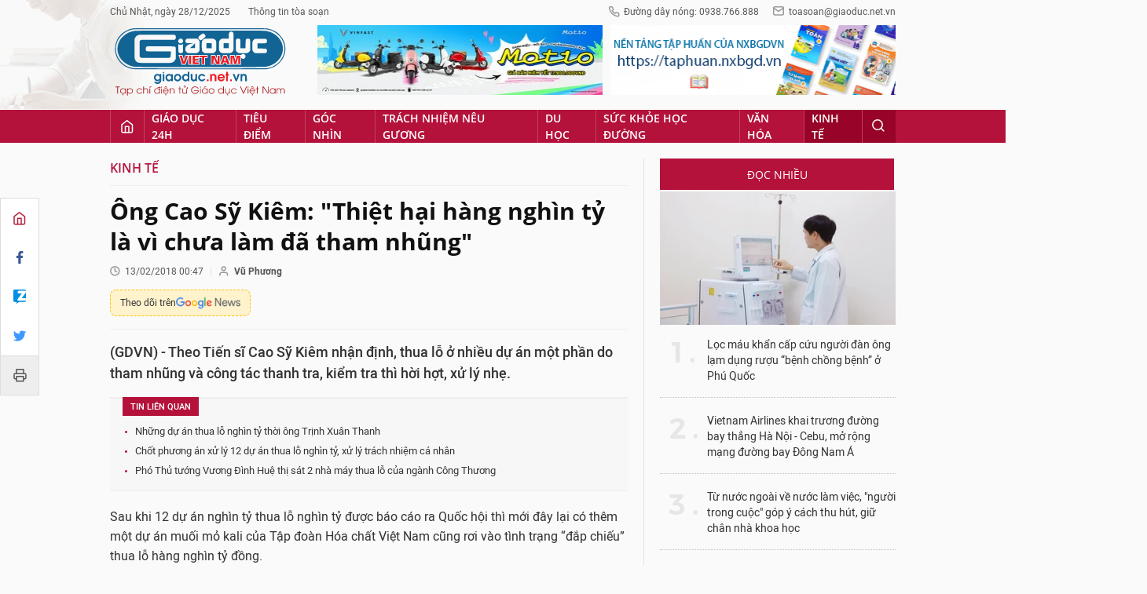

--- FILE ---
content_type: text/html;charset=utf-8
request_url: https://giaoduc.net.vn/ong-cao-sy-kiem-thiet-hai-hang-nghin-ty-la-vi-chua-lam-da-tham-nhung-post183727.gd
body_size: 24546
content:
<!DOCTYPE html> <html lang="vi"> <head> <title>Ông Cao Sỹ Kiêm: "Thiệt hại hàng nghìn tỷ là vì chưa làm đã tham nhũng" | Giáo dục Việt Nam</title> <meta name="description" content="(GDVN) - Theo Tiến sĩ Cao Sỹ Kiêm nhận định, thua lỗ ở nhiều dự án một phần do tham nhũng và công tác thanh tra, kiểm tra thì hời hợt, xử lý nhẹ."/> <meta name="keywords" content="dự án thua lỗ nghìn tỷ, 12 dự án, bộ công thương, đinh la thăng, trịnh xuân thanh, cao sỹ kiêm, phạm quý thọ"/> <meta name="news_keywords" content="dự án thua lỗ nghìn tỷ, 12 dự án, bộ công thương, đinh la thăng, trịnh xuân thanh, cao sỹ kiêm, phạm quý thọ"/> <meta http-equiv="Content-Type" content="text/html; charset=utf-8" /> <meta http-equiv="X-UA-Compatible" content="IE=edge"/> <meta http-equiv="refresh" content="1200" /> <meta name="revisit-after" content="1 days" /> <meta content="width=device-width, initial-scale=1, maximum-scale=5, user-scalable=yes" name="viewport"/> <meta http-equiv="content-language" content="vi" /> <meta name="format-detection" content="telephone=no"/> <meta name="format-detection" content="address=no"/> <meta name="apple-mobile-web-app-capable" content="yes"> <meta name="apple-mobile-web-app-status-bar-style" content="black"> <meta name="apple-mobile-web-app-title" content="Giáo dục Việt Nam"/> <meta name="referrer" content="no-referrer-when-downgrade"/> <link rel="shortcut icon" href="https://cdn.giaoduc.net.vn/assets/web/styles/img/favicon.ico" type="image/x-icon" /> <link rel="dns-prefetch" href="//cdn.giaoduc.net.vn"/> <link rel="dns-prefetch" href="//www.google-analytics.com" /> <link rel="dns-prefetch" href="//www.googletagmanager.com" /> <link rel="dns-prefetch" href="//stc.za.zaloapp.com" /> <link rel="dns-prefetch" href="//fonts.googleapis.com" /> <meta property="fb:app_id" content="3220192881580231" /> <meta name="google-site-verification" content="OnFCzpK1bl-4qqm0425ofUh8tj6r7FwV1s3A95bmnDM" /> <script> var cmsConfig = { domainDesktop: 'https://giaoduc.net.vn', domainMobile: 'https://giaoduc.net.vn', domainApi: 'https://api.giaoduc.net.vn', domainStatic: 'https://cdn.giaoduc.net.vn', domainLog: 'https://log.giaoduc.net.vn', googleAnalytics: 'G-MFN3VF1G9D,UA-22871272-1', siteId: 0, pageType: 1, objectId: 183727, adsZone: 13, allowAds: true, adsLazy: true, antiAdblock: true }; if (window.location.protocol !== 'https:' && window.location.hostname.indexOf('baolaocai.vn') !== -1) { window.location = 'https://' + window.location.hostname + window.location.pathname + window.location.hash; } var USER_AGENT=window.navigator&&window.navigator.userAgent||"",IS_MOBILE=/Android|webOS|iPhone|iPod|BlackBerry|Windows Phone|IEMobile|Mobile Safari|Opera Mini/i.test(USER_AGENT);function setCookie(e,o,i){var n=new Date,i=(n.setTime(n.getTime()+24*i*60*60*1e3),"expires="+n.toUTCString());document.cookie=e+"="+o+"; "+i+";path=/;"}function getCookie(e){var o=document.cookie.indexOf(e+"="),i=o+e.length+1;return!o&&e!==document.cookie.substring(0,e.length)||-1===o?null:(-1===(e=document.cookie.indexOf(";",i))&&(e=document.cookie.length),unescape(document.cookie.substring(i,e)))}; </script> <script> if(USER_AGENT && USER_AGENT.indexOf("facebot") <= 0 && USER_AGENT.indexOf("facebookexternalhit") <= 0) { var query = ''; var hash = ''; if (window.location.search) query = window.location.search; if (window.location.hash) hash = window.location.hash; var canonicalUrl = 'https://giaoduc.net.vn/ong-cao-sy-kiem-thiet-hai-hang-nghin-ty-la-vi-chua-lam-da-tham-nhung-post183727.gd' + query + hash; var curUrl = decodeURIComponent(window.location.href); if(!location.port && curUrl != canonicalUrl){ window.location.replace(canonicalUrl); } } </script> <meta name="robots" content="noarchive, max-image-preview:large, index, follow" /> <meta name="GOOGLEBOT" content="noarchive, max-image-preview:large, index, follow" /> <link rel="canonical" href="https://giaoduc.net.vn/ong-cao-sy-kiem-thiet-hai-hang-nghin-ty-la-vi-chua-lam-da-tham-nhung-post183727.gd" /> <meta property="og:site_name" content="Giáo dục Việt Nam"/> <meta property="og:rich_attachment" content="true"/> <meta property="og:type" content="article"/> <meta property="og:url" content="https://giaoduc.net.vn/ong-cao-sy-kiem-thiet-hai-hang-nghin-ty-la-vi-chua-lam-da-tham-nhung-post183727.gd"/> <meta property="og:image" content="https://cdn.giaoduc.net.vn/images/4de4c68b74530ee1841e1878377643258e05231f38364acdf5e22bf9b09d56a71631d2650d8d6509c4352039ccca68bbf64b41d9109bbd48154f2268fa2b9622d10d58792cf2d4acae5f3e437e257d468b96b40091a3268ab0ef551fac6981a8/Nha_may_Xo_soi_Dinh_Vu_PVTex.jpg.webp"/> <meta property="og:image:width" content="1200"/> <meta property="og:image:height" content="630"/> <meta property="og:title" content="Ông Cao Sỹ Kiêm: &#34;Thiệt hại hàng nghìn tỷ là vì chưa làm đã tham nhũng&#34;"/> <meta property="og:description" content="(GDVN) - Theo Tiến sĩ Cao Sỹ Kiêm nhận định, thua lỗ ở nhiều dự án một phần do tham nhũng và công tác thanh tra, kiểm tra thì hời hợt, xử lý nhẹ."/> <meta name="twitter:card" value="summary"/> <meta name="twitter:url" content="https://giaoduc.net.vn/ong-cao-sy-kiem-thiet-hai-hang-nghin-ty-la-vi-chua-lam-da-tham-nhung-post183727.gd"/> <meta name="twitter:title" content="Ông Cao Sỹ Kiêm: &#34;Thiệt hại hàng nghìn tỷ là vì chưa làm đã tham nhũng&#34;"/> <meta name="twitter:description" content="(GDVN) - Theo Tiến sĩ Cao Sỹ Kiêm nhận định, thua lỗ ở nhiều dự án một phần do tham nhũng và công tác thanh tra, kiểm tra thì hời hợt, xử lý nhẹ."/> <meta name="twitter:image" content="https://cdn.giaoduc.net.vn/images/4de4c68b74530ee1841e1878377643258e05231f38364acdf5e22bf9b09d56a71631d2650d8d6509c4352039ccca68bbf64b41d9109bbd48154f2268fa2b9622d10d58792cf2d4acae5f3e437e257d468b96b40091a3268ab0ef551fac6981a8/Nha_may_Xo_soi_Dinh_Vu_PVTex.jpg.webp"/> <meta name="twitter:site" content="@Giáo dục Việt Nam"/> <meta name="twitter:creator" content="@Giáo dục Việt Nam"/> <meta property="article:publisher" content="https://www.facebook.com/giaoduc.net.vn" /> <meta property="article:tag" content="dự án thua lỗ nghìn tỷ, 12 dự án, bộ công thương, đinh la thăng, trịnh xuân thanh, cao sỹ kiêm, phạm quý thọ"/> <meta property="article:section" content="Kinh tế" /> <meta property="article:published_time" content="2018-02-13T07:47:00+0700"/> <meta property="article:modified_time" content="2018-02-14T07:14:13+0700"/> <script type="application/ld+json"> { "@context": "http://schema.org", "@type": "Organization", "name": "Giáo dục Việt Nam", "url": "https://giaoduc.net.vn", "logo": "https:\/\/cdn.giaoduc.net.vn/assets/web/styles/img/gdvn-logo-3.svg" } </script> <script type="application/ld+json"> { "@context" : "http://schema.org", "@type" : "WebSite", "name": "Giáo dục Việt Nam", "url": "https://giaoduc.net.vn" } </script> <script type="application/ld+json"> { "@context":"http://schema.org", "@type":"BreadcrumbList", "itemListElement":[ { "@type":"ListItem", "position":1, "item":{ "@id":"https://giaoduc.net.vn/kinh-te/", "name":"Kinh tế" } } ] } </script> <script type="application/ld+json"> { "@context": "http://schema.org", "@type": "NewsArticle", "mainEntityOfPage":{ "@type":"WebPage", "@id":"https://giaoduc.net.vn/ong-cao-sy-kiem-thiet-hai-hang-nghin-ty-la-vi-chua-lam-da-tham-nhung-post183727.gd" }, "headline": "Ông Cao Sỹ Kiêm: &quot;Thiệt hại hàng nghìn tỷ là vì chưa làm đã tham nhũng&quot;", "description": "(GDVN) - Theo Tiến sĩ Cao Sỹ Kiêm nhận định, thua lỗ ở nhiều dự án một phần do tham nhũng và công tác thanh tra, kiểm tra thì hời hợt, xử lý nhẹ.", "image": { "@type": "ImageObject", "url": "https://cdn.giaoduc.net.vn/images/4de4c68b74530ee1841e1878377643258e05231f38364acdf5e22bf9b09d56a71631d2650d8d6509c4352039ccca68bbf64b41d9109bbd48154f2268fa2b9622d10d58792cf2d4acae5f3e437e257d468b96b40091a3268ab0ef551fac6981a8/Nha_may_Xo_soi_Dinh_Vu_PVTex.jpg.webp", "width" : 1200, "height" : 675 }, "datePublished": "2018-02-13T07:47:00+0700", "dateModified": "2018-02-14T07:14:13+0700", "author": { "@type": "Person", "name": "Vũ Phương" }, "publisher": { "@type": "Organization", "name": "Giáo dục Việt Nam", "logo": { "@type": "ImageObject", "url": "https:\/\/cdn.giaoduc.net.vn/assets/web/styles/img/gdvn-logo-3.svg" } } } </script> <link rel="preload" href="https://cdn.giaoduc.net.vn/assets/web/styles/css/main.min-1.0.16.css" as="style"> <link rel="preload" href="https://cdn.giaoduc.net.vn/assets/web/js/main.min-1.0.27.js" as="script"> <link rel="preload" href="https://cdn.giaoduc.net.vn/assets/web/js/detail.min-1.0.10.js" as="script"> <link rel="preload" href="https://common.mcms.one/assets/styles/css/gdvn.css" as="style"> <link rel="stylesheet" href="https://common.mcms.one/assets/styles/css/gdvn.css"> <link id="cms-style" rel="stylesheet" href="https://cdn.giaoduc.net.vn/assets/web/styles/css/main.min-1.0.16.css"> <script type="text/javascript"> var _metaOgUrl = 'https://giaoduc.net.vn/ong-cao-sy-kiem-thiet-hai-hang-nghin-ty-la-vi-chua-lam-da-tham-nhung-post183727.gd'; var page_title = document.title; var tracked_url = window.location.pathname + window.location.search + window.location.hash; var cate_path = 'kinh-te'; if (cate_path.length > 0) { tracked_url = "/" + cate_path + tracked_url; } </script> <script async="" src="https://www.googletagmanager.com/gtag/js?id=G-MFN3VF1G9D"></script> <script> window.dataLayer = window.dataLayer || []; function gtag(){dataLayer.push(arguments);} gtag('js', new Date()); gtag('config', 'G-MFN3VF1G9D', {page_path: tracked_url}); gtag('config', 'UA-22871272-1', {page_path: tracked_url}); </script> <script type="text/javascript"> var cateId = 13; var contentId = 183727; </script> <script async src="https://sp.zalo.me/plugins/sdk.js"></script> </head> <body class="detail-normal"> <div id="sdaWeb_SdaMasthead" class="rennab banner-top" data-platform="1" data-position="Web_SdaMasthead" style="display:none"> </div> <header class="site-header"> <div class="site-header__content l-grid"> <div class="site-header__topbar"> <div class="site-header__meta"> <ul> <li id="today"></li> <li><a href="javascript:;" data-toggle="modal" data-target="#modal-contact">Thông tin tòa soạn</a></li> </ul> </div> <div class="site-header__hotline"> <i class="spr spr__phone"></i>Đường dây nóng: 0938.766.888 <i class="spr spr__mail--grey"></i><a href="mailto:toasoan@giaoduc.net.vn">toasoan@giaoduc.net.vn</a> </div> </div> <a href="/" class="logo" title="Giáo Dục Việt Nam"><img src="https://cdn.giaoduc.net.vn/assets/web/styles/img/gdvn-logo-3.svg" alt="Giáo dục Việt Nam"></a> <div class="site-header__banner"> <div id="sdaWeb_SdaTop1" class="rennab " data-platform="1" data-position="Web_SdaTop1" style="display:none"> </div> <div id="sdaWeb_SdaTop2" class="rennab " data-platform="1" data-position="Web_SdaTop2" style="display:none"> </div> </div> </div> <div class="site-header__nav"> <div class="l-grid"> <ul class="menu"> <li class="menu-item"> <a href="/" class="menu-heading home" data-zoneid="0"><i class="spr spr__home"></i></a> </li> <li class="menu-item"> <a class="menu-heading" href="https://giaoduc.net.vn/giao-duc-24h/" title="Giáo dục 24h">Giáo dục 24h</a> <ul class="mega-menu"> <li> <a href="https://giaoduc.net.vn/tin-hiep-hoi/" title="Tin Hiệp hội">Tin Hiệp hội</a> </li> <li> <a href="https://giaoduc.net.vn/song-dep/" title="Sống Đẹp">Sống Đẹp</a> </li> <li> <a href="https://giaoduc.net.vn/chuyen-doi-so/" title="Chuyển đổi số">Chuyển đổi số</a> </li> <li> <a href="https://giaoduc.net.vn/chu-de/chong-san-xuat-buon-ban-sach-giao-khoa-gia-1356.gd" title="Chống sản xuất, buôn bán sách giáo khoa giả" target="_blank">Chống sản xuất, buôn bán sách giáo khoa giả</a> </li> </ul> </li> <li class="menu-item"> <a class="menu-heading" href="https://giaoduc.net.vn/tieu-diem/" title="Tiêu điểm">Tiêu điểm</a> <ul class="mega-menu"> <li> <a href="https://giaoduc.net.vn/huong-toi-dai-hoi-dang-khoa-xiv/" title="Hướng tới Đại hội Đảng khóa XIV">Hướng tới Đại hội Đảng khóa XIV</a> </li> </ul> </li> <li class="menu-item"> <a class="menu-heading" href="https://giaoduc.net.vn/goc-nhin/" title="Góc nhìn">Góc nhìn</a> </li> <li class="menu-item"> <a class="menu-heading" href="https://giaoduc.net.vn/trach-nhiem-neu-guong/" title="Trách nhiệm nêu gương">Trách nhiệm nêu gương</a> </li> <li class="menu-item"> <a class="menu-heading" href="https://giaoduc.net.vn/du-hoc/" title="Du học">Du học</a> </li> <li class="menu-item"> <a class="menu-heading" href="https://giaoduc.net.vn/suc-khoe-hoc-duong/" title="Sức khỏe học đường">Sức khỏe học đường</a> <ul class="mega-menu"> <li> <a href="https://giaoduc.net.vn/the-thao-hoc-duong/" title="Thể thao học đường">Thể thao học đường</a> </li> </ul> </li> <li class="menu-item"> <a class="menu-heading" href="https://giaoduc.net.vn/van-hoa/" title="Văn hóa">Văn hóa</a> </li> <li class="menu-item"> <a class="menu-heading selected" href="https://giaoduc.net.vn/kinh-te/" title="Kinh tế">Kinh tế</a> <ul class="mega-menu"> <li> <a href="https://giaoduc.net.vn/thong-tin-can-biet/" title="Thông tin cần biết">Thông tin cần biết</a> </li> </ul> </li> <li class="menu-item float-right"> <a class="menu-heading search"><i class="spr spr__search"></i></a> <div class="search-form"> <input class="form-control txtsearch" placeholder="Tìm kiếm"> </div> </li> </ul> </div> </div> </header> <div class="site-content"> <div class="l-grid" id="main-article"> <div class="article" data-id="183727" data-title="Ông Cao Sỹ Kiêm: &#34;Thiệt hại hàng nghìn tỷ là vì chưa làm đã tham nhũng&#34;" data-url="https://giaoduc.net.vn/ong-cao-sy-kiem-thiet-hai-hang-nghin-ty-la-vi-chua-lam-da-tham-nhung-post183727.gd"> <div class="social-bar"> <div class="social details__social"> <a href="/" title="Home"> <i class="spr spr__home--red"></i> </a> <a class="share" data-rel="facebook" href="javascript:void(0);" title="Facebook"> <i class="ic-facebook"></i> </a> <a href="javascript:void(0);" title="Zalo" data-href="https://giaoduc.net.vn/ong-cao-sy-kiem-thiet-hai-hang-nghin-ty-la-vi-chua-lam-da-tham-nhung-post183727.gd" class="zalo-share-button" data-oaid="1403470958110089738" data-customize="true"> <i class="ic-zalo"></i> </a> <a class="share" data-rel="twitter" href="javascript:void(0);" title="Twitter"> <i class="ic-twitter"></i> </a> <a href="/ban-in/post183727.gd" target="_blank" title="Print"> <i class="spr spr__printer"></i> </a> </div> </div> <div class="l-content content-col"> <div id="sdaWeb_SdaTop" class="rennab " data-platform="1" data-position="Web_SdaTop" style="display:none"> </div> <div class="breadcrumbs"> <a class="breadcrumbs__headline" href="https://giaoduc.net.vn/kinh-te/" title="Kinh tế">Kinh tế</a> </div> <div class="details"> <div class="details__header"> <h1 class="details__headline cms-title"> Ông Cao Sỹ Kiêm: "Thiệt hại hàng nghìn tỷ là vì chưa làm đã tham nhũng" </h1> <div class="details__meta"> <div class="meta"> <div class="time"><i class="spr spr__clock"></i><span datetime="2018-02-13T07:47:00+0700" data-time="1518482820">13/02/2018 07:47</span></div> <meta class="cms-date" itemprop="datePublished" content="2018-02-13T07:47:00+0700"> <span> <i class="spr spr__user"></i><b class="cms-author">Vũ Phương</b></span> </div> <a class="gg-news" href="https://news.google.com/publications/CAAqKQgKIiNDQklTRkFnTWFoQUtEbWRwWVc5a2RXTXVibVYwTG5adUtBQVAB?hl=vi&gl=VN&ceid=VN%3Avi" target="_blank" title="Google News"> <span>Theo dõi trên</span> <img src="https://cdn.giaoduc.net.vn/assets/web/styles/img/gg-news.png" alt="Google News">
</a> </div> <div class="details__summary cms-desc"> (GDVN) - Theo Tiến sĩ Cao Sỹ Kiêm nhận định, thua lỗ ở nhiều dự án một phần do tham nhũng và công tác thanh tra, kiểm tra thì hời hợt, xử lý nhẹ. </div> <div id="sdaWeb_SdaArticleAfterSapo" class="rennab " data-platform="1" data-position="Web_SdaArticleAfterSapo" style="display:none"> </div> <div class="related-news"> <h3 class="label">Tin liên quan</h3> <ul> <li data-id="178617"><a href="https://giaoduc.net.vn/nhung-du-an-thua-lo-nghin-ty-thoi-ong-trinh-xuan-thanh-post178617.gd">Những dự án thua lỗ nghìn tỷ thời ông Trịnh Xuân Thanh</a></li> <li data-id="176248"><a href="https://giaoduc.net.vn/chot-phuong-an-xu-ly-12-du-an-thua-lo-nghin-ty-xu-ly-trach-nhiem-ca-nhan-post176248.gd">Chốt phương án xử lý 12 dự án thua lỗ nghìn tỷ, xử lý trách nhiệm cá nhân </a></li> <li data-id="173471"><a href="https://giaoduc.net.vn/pho-thu-tuong-vuong-dinh-hue-thi-sat-2-nha-may-thua-lo-cua-nganh-cong-thuong-post173471.gd">Phó Thủ tướng Vương Đình Huệ thị sát 2 nhà máy thua lỗ của ngành Công Thương</a></li> </ul> </div> </div> <div class="details__content zce-content-body cms-body" itemprop="articleBody"> <p>Sau khi 12 dự án nghìn tỷ thua lỗ nghìn tỷ được báo cáo ra Quốc hội thì mới đây lại có thêm một dự án muối mỏ kali của Tập đoàn Hóa chất Việt Nam cũng rơi vào tình trạng “đắp chiếu” thua lỗ hàng nghìn tỷ đồng.</p>
<p>Nói về những dự án nghìn tỷ thua lỗ, nằm “đắp chiếu”, không ít chuyên gia, đại biểu Quốc hội cho rằng đó là một nỗi đau của đất nước, của nhân dân.</p>
<p>Đáng chú ý, trong thời gian là ‘‘tư lệnh’’ Tập đoàn dầu khí Việt Nam (PVN), ông Đinh La Thăng và Hội đồng thành viên PVN đã ban hành chủ trương, quyết định đầu tư nhiều dự án không hiệu quả, gây thất thoát, lãng phí lớn tiền của Nhà nước.</p>
<p>Tương tự, trường hợp ông Trịnh Xuân Thanh - nguyên Chủ tịch Hội đồng quản trị Tổng công ty Xây lắp dầu khí Việt Nam (PVC). Dưới sự điều hành của ông Trịnh Xuân Thanh từ năm 2007 đến năm 2013, PVC đang từ đơn vị làm ăn có lãi trở thành con nợ lớn của các ngân hàng.</p>
<p>Các dự án có quy mô hàng nghìn tỷ đồng cũng lần lượt “đắp chiếu” vì hoạt động không hiệu quả, thiếu vốn.</p>
<p>Một ví dụ điển hình như Tập đoàn hóa chất Việt Nam (Vinachem), một trong những tập đoàn đang sở hữu số đại dự án thua lỗ lớn nhất của Bộ Công Thương như dự án đạm Hà Bắc; dự án đạm Ninh Bình; dự án nhà máy sản xuất phân bón DAP số 2 - Lào Cai; dự án nhà máy sản xuất phân bón DAP số 1 - Hải Phòng.</p>
<p>Mới đây, dự án muối mỏ Kali tại Lào của Tập đoàn Hóa chất Việt Nam cũng trong tình trạng “đắp chiếu” sau khi tập đoàn này đã rót hơn một nghìn tỷ đồng.</p>
<table class="notebox nright"> <tbody> <tr> <td> <p><a href="http://giaoduc.net.vn/Kinh-te/12-du-an-yeu-kem-vi-tinh-toan-kieu-dem-cua-trong-lo-post177998.gd" class="cms-relate"><img alt="Ông Cao Sỹ Kiêm: &quot;Thiệt hại hàng nghìn tỷ là vì chưa làm đã tham nhũng&quot; ảnh 1" src="[data-uri]" class="lazyload cms-photo" data-large-src="https://cdn.giaoduc.net.vn/images/9c80e84e034bff7b0b27e4d0762c6af4066ce341d7da9030ee6059df9241c2d26cdef18980776a89b74b19b4f0c7a5de19ecc007b301b1104518b0a68b954aeb34239e591f0919e3e0522e9dd7d8c993/duanmoronggangthepthainguyengiaoducnetvn.jpg" data-src="https://cdn.giaoduc.net.vn/images/9d3dbb8b0b76a0b9f1b3788830b9ae5da2a65bb61338b29f0746d1bcbf65a5d422c286ea1718cae66ddd178d618aee356392fcf886e519ca0e132ffa1d66c4552c09a61aefe8fd3d91f1c0df84a124d7/duanmoronggangthepthainguyengiaoducnetvn.jpg" title="Ông Cao Sỹ Kiêm: &quot;Thiệt hại hàng nghìn tỷ là vì chưa làm đã tham nhũng&quot; ảnh 1"></a><a href="http://giaoduc.net.vn/Kinh-te/12-du-an-yeu-kem-vi-tinh-toan-kieu-dem-cua-trong-lo-post177998.gd" class="cms-relate">12 dự án yếu kém vì tính toán kiểu "đếm cua trong lỗ"</a></p></td> </tr> </tbody>
</table>
<p>5 dự án khác của Tập đoàn Dầu khí Việt Nam (PVN) gồm: Dự án Nhà máy sản xuất nhiên liệu sinh học Quảng Ngãi; Nhà máy sản xuất nhiên liệu sinh học Phú Thọ; Dự án Nhà máy sản xuất nhiên liệu sinh học Bình Phước; Dự án Nhà máy sản xuất xơ sợi polyester Đình Vũ (PVTex); Dự án nhà máy nhiên liệu sinh học Dung Quất.</p>
<p>Hai dự án về thép là Dự án mở rộng sản xuất giai đoạn 2 nhà máy gang thép Thái Nguyên; Dự án khai thác và tuyển quặng sắt mỏ Quý Xa và dự án nhà máy gang thép Lào Cai.</p>
<div class="sda_middle"> <div id="sdaWeb_SdaArticleMiddle" class="rennab fyi" data-platform="1" data-position="Web_SdaArticleMiddle"> </div>
</div>
<p>Một dự án lĩnh vực giấy là Dự án Nhà máy bột giấy Phương Nam.</p>
<p>Trước vấn đề quản lý nguồn vốn nhà nước thời gian vừa qua có nhiều bất cập, hạn chế, Chính phủ vừa ban hành Nghị quyết 09 thành lập Ủy ban Quản lý vốn nhà nước tại doanh nghiệp.</p>
<p>Theo đó, Ủy ban Quản lý vốn nhà nước tại doanh nghiệp &nbsp;là cơ quan thuộc Chính phủ, thực hiện chức năng đại diện chủ sở hữu đối với doanh nghiệp do nhà nước nắm giữ 100% vốn điều lệ và phần vốn nhà nước đầu tư tại công ty cổ phần, công ty Trách nhiệm hữu hạn 2 thành viên trở lên theo quy định của pháp luật.</p>
<table class="picture"> <tbody> <tr> <td class="pic"><img alt="Tiến sĩ Cao Sỹ Kiêm cho rằng, sai phạm ở những dự án nghìn tỷ thời gian qua đã tạo ra tiền lệ xấu trong quản lý kinh tế. ảnh: VP." src="[data-uri]" class="lazyload cms-photo" data-large-src="https://cdn.giaoduc.net.vn/images/9c80e84e034bff7b0b27e4d0762c6af4a8df1276f87536a9c6316328aa6c81308794f9cb78d5abe865535f14105e5443abb6316b24f469c78a09739fcb8a25587e483ab5f5d9368b4703efbcb4566fce/caosykiemvuphuong_giaoducnetvn.jpg" data-src="https://cdn.giaoduc.net.vn/images/30894c8b57db2c79f31f73fb3f6ba64241dff3eec2b154b5fc489fc0018764eeab48506c0555bbe9729eb7e6e91f675ec35fe5ea41f75f705e75081edbea32cf72c1a6889b2d92f2c7ee1b303776bbb3/caosykiemvuphuong_giaoducnetvn.jpg" title="Tiến sĩ Cao Sỹ Kiêm cho rằng, sai phạm ở những dự án nghìn tỷ thời gian qua đã tạo ra tiền lệ xấu trong quản lý kinh tế. ảnh: VP."></td> </tr> <tr> <td class="caption">Tiến sĩ Cao Sỹ Kiêm cho rằng, sai phạm ở những dự án nghìn tỷ thời gian qua đã tạo ra tiền lệ xấu trong quản lý kinh tế. ảnh: VP.</td> </tr> </tbody>
</table>
<p>Trao đổi với phóng viên Báo Điện tử Giáo dục Việt Nam, Tiến sĩ Cao Sỹ Kiêm - nguyên Thống đốc Ngân hàng Nhà nước Việt Nam, cho rằng: “Nhìn chung các dự án này không phát huy hiệu quả, gây lãng phí ngân sách, ngoài ra còn làm giảm lòng tin nhân dân trong đội ngũ chỉ đạo điều hành. Đặc biệt, các sai phạm này gây ra tiền lệ xấu về nề nếp trong quản lý kinh tế”.</p>
<p>Theo Tiến sĩ Cao Sỹ Kiêm, 12 dự án thua lỗ của ngành công thương được đưa ra chỉ là những dự án điển hình, còn có những dự án làm ăn thua lỗ nhiều tỷ đồng khác xảy ra tại không ít bộ ngành, địa phương chứ không riêng ngành công thương.</p>
<p>Thực tế, một số bộ ngành, địa phương cũng để thất thoát liên quan đến đến những dự án kém hiệu quả gây thua lỗ, thất thoát ngân sách chưa bị đưa ra.</p>
<p>Ông Cao Sỹ Kiêm đánh giá cao nỗ lực của Chính phủ thời gian qua để xử lý những dự án thua lỗ lớn ấy và mong rằng trong năm mới Mậu Tuất Chính phủ tiếp tục chỉ đạo các bộ, ngành, địa phương ngăn chặn thực sự hiệu quả, không để xảy ra những dự án thua lỗ như vậy nữa.</p>
<p>Ông Kiêm phân tích: “Có 3 nguyên nhân chính dẫn đến các dự án thua lỗ hàng ngàn tỷ đồng. Thứ nhất, do <a cid="180270" href="http://giaoduc.net.vn/GDVN/Doi-von-thua-lo-nghin-ty-Coi-nhe-tien-thue-cua-dan-la-vo-dao-duc-post180270.gd" class="cms-relate">quản lý yếu kém</a>, định hướng phát triển các ngành, các lĩnh vực chưa sát với thực tế.</p>
<p>Một thời gian dài chỉ hô hào làm cho có số lượng, có thành tích. Việc buông lỏng khâu phê duyệt, tính toán, giám sát dự án dẫn đến dự án không đạt được mục đích, gây thua lỗ, thất thoát.</p>
<p>Thứ hai, công tác cán bộ cũng có nhiều vấn đề phải bàn, các cán bộ này đã phải ra hầu tòa. Đó là do sự nhận thức của cán bộ chủ chốt, cán bộ điều hành không đầy đủ, không đúng, đạo đức kém, kỷ cương kỷ luật không được nghiêm minh.</p>
<div class="sda_middle"> <div id="sdaWeb_SdaArticleMiddle1" class="rennab fyi" data-platform="1" data-position="Web_SdaArticleMiddle1"> </div>
</div>
<p>Để kiểm soát được quyền lực, tránh sai phạm, trước hết công tác tổ chức cán bộ phải chọn những người có ý thức tổ chức kỷ luật, ý thức chấp hành pháp luật cao.</p>
<p>Thứ ba, công nghệ khoa học của chúng ta vẫn còn khoảng cách xa so với thế giới. Chúng ta cũng chưa biết cách tiếp cận, thậm chí không thể tiếp cận được. Bởi vậy, năng suất lao động so với các nước thấp hơn nhiều nên hoạt động không hiệu quả.</p>
<p>So với các nước trong khu vực, năng suất lao động của chúng ta còn thấp hơn Lào và Campuchia. Điều này rõ ràng năng suất thể hiện công nghệ, chỉ đạo, quản lý, điều hành của chúng ta còn kém.</p>
<p>Để một thời gian thành lỗi hệ thống rất lớn, muốn sửa phải sửa lỗi hệ thống này. Hôm nay lòi ra cái này mai lại lòi ra cái khác.</p>
<p>Cả ba vấn đề trên gồm cơ chế, nhận thức và cách điều hành dẫn đến các dự án thua lỗ hàng ngàn tỷ”.</p>
<table class="picture"> <tbody> <tr> <td class="pic"><img alt="Ông Cao Sỹ Kiêm cho rằng, kỷ luật bị buông lỏng cộng với đạo đức cán bộ kém là nguyên nhân khiến kết quả triển khai nhiều dự án thua lỗ nặng." src="[data-uri]" class="lazyload cms-photo" data-large-src="https://cdn.giaoduc.net.vn/images/9c80e84e034bff7b0b27e4d0762c6af4a8df1276f87536a9c6316328aa6c8130d008e751a8269ea67088a034ef1c934d6cf060be337ec9b439f7584d4082b95ae42150f8f56261942d43ebac0950ffbc/Nha_may_Xo_soi_Dinh_Vu_PVTex.jpg" data-src="https://cdn.giaoduc.net.vn/images/30894c8b57db2c79f31f73fb3f6ba64241dff3eec2b154b5fc489fc0018764ee83da52ca15e17346896d121010c3a0fe104b8ae5409e245e6f9a5effa7277d0f6882a41f1ff52e4caa112438e1fe07b3/Nha_may_Xo_soi_Dinh_Vu_PVTex.jpg" title="Ông Cao Sỹ Kiêm cho rằng, kỷ luật bị buông lỏng cộng với đạo đức cán bộ kém là nguyên nhân khiến kết quả triển khai nhiều dự án thua lỗ nặng."></td> </tr> <tr> <td class="caption">Ông Cao Sỹ Kiêm cho rằng, kỷ luật bị buông lỏng cộng với đạo đức cán bộ kém là nguyên nhân khiến kết quả triển khai nhiều dự án thua lỗ nặng.</td> </tr> </tbody>
</table>
<p>Phân tích chi tiết hơn, cũng như nhìn nhận thực thế diễn ra tại những dự án thua lỗ gây thất thoát ngân sách hàng ngàn tỷ đồng, Tiến sĩ Cao Sỹ Kiêm nói: “Phân tích các dự án thua lỗ hàng nghìn tỷ đồng này rất chua sót. Có người không nhận thức ra, chưa làm đã tham nhũng, trong thời gian tại vị, ngồi ở vị trí quan trọng điều hành và chỉ đạo khi làm dự án đã vơ vét, tham nhũng.</p>
<p>Kỷ cương không nghiêm, cấp này làm được, cấp kia cũng làm được dẫn đến thiệt hại, thua lỗ nặng”.</p>
<p>Không ít người cho rằng, công tác giám sát Quốc hội trong thời gian để xảy ra hàng loạt các dự án thua lỗ ngàn tỷ cũng chưa thực sự hiệu quả.</p>
<table class="notebox nright"> <tbody> <tr> <td> <p><a href="http://giaoduc.net.vn/Kinh-te/Phuong-an-xu-ly-doi-voi-tung-du-an-doanh-nghiep-yeu-kem-cua-nganh-Cong-thuong-post180196.gd" class="cms-relate"><img alt="Ông Cao Sỹ Kiêm: &quot;Thiệt hại hàng nghìn tỷ là vì chưa làm đã tham nhũng&quot; ảnh 4" src="[data-uri]" class="lazyload cms-photo" data-large-src="https://cdn.giaoduc.net.vn/images/9c80e84e034bff7b0b27e4d0762c6af4e4ef9eca7ac559f3326e804e3445a46e23bc63a1835b0a4cf04188642990898d007e6a64f96ad520d08ed2f8cf3a6b660fb093b4b6553d5d7d1a65125f3fdfd9/xosoidinhvu_giaoducnetvn.jpg" data-src="https://cdn.giaoduc.net.vn/images/48bce25b440269bdd04a8a7eeb0e15c31c6988f3636812a8eed3782e5562445e4d8364ff661343f8041c49bad677bd2118a8ff80497521a8e85c851d1908351098fb35f3d23cd60eebecc9d65d4db0ae/xosoidinhvu_giaoducnetvn.jpg" title="Ông Cao Sỹ Kiêm: &quot;Thiệt hại hàng nghìn tỷ là vì chưa làm đã tham nhũng&quot; ảnh 4"></a><a href="http://giaoduc.net.vn/Kinh-te/Phuong-an-xu-ly-doi-voi-tung-du-an-doanh-nghiep-yeu-kem-cua-nganh-Cong-thuong-post180196.gd" class="cms-relate">Phương án xử lý đối với từng dự án, doanh nghiệp yếu kém của ngành Công thương</a></p></td> </tr> </tbody>
</table>
<p>Về việc này, Tiến sĩ Cao Sỹ Kiêm (từng là Đại biểu Quốc hội) cho hay: “Có thể nói sự vào cuộc của Quốc hội đối với các dự án thua lỗ ngàn tỷ vừa qua là chưa kịp thời, thiếu hiệu quả.</p>
<div class="sda_middle"> <div id="sdaWeb_SdaArticleMiddle2" class="rennab fyi" data-platform="1" data-position="Web_SdaArticleMiddle2"> </div>
</div>
<p>Quốc hội cũng cử cán bộ đi kiểm tra, nhưng năng lực, trình độ còn hạn chế nên việc báo cáo, xử lý các sai phạm tại các dự án này còn chưa đúng mức, mà khi xử lý không thật nghiêm thì khó quy trách nhiệm người đứng đầu".&nbsp;</p>
<p>Trong khi đó, Phó Giáo sư – Tiến sĩ Phạm Quý Thọ - Chuyên gia chính sách công (Bộ Kế hoạch và đầu tư) cho rằng: “Việc chọn nhân sự quản lý doanh nghiệp nhà nước có sự can thiệp của nhiều bộ, nhiều cơ quan, điều này tạo nên kẽ hở.</p>
<p>Cùng với đó là điều hành, trong điều hành quản lý chưa theo kịp sự phát triển của thị trường, chưa theo kịp những thay đổi của hội nhập. Tất cả những vấn đề trên tạo nên lợi ích nhóm, nhưng không ai chịu trách nhiệm.</p>
<p>Hơn nữa, các quy định về quản lý doanh nghiệp nhà nước đang còn nằm trong các bộ, các địa phương, tức là quản lý nhà nước kiêm quản lý doanh nghiệp. Như vậy dễ dẫn đến hoạt động không hiệu quả, thua lỗ, do quản lý không chuyên nghiệp”.</p> <div style="text-align: right"> <strong> Vũ Phương </strong> </div> </div> <div id="sdaWeb_SdaAfterBody" class="rennab " data-platform="1" data-position="Web_SdaAfterBody" style="display:none"> </div> <div style="text-align:center;margin-bottom: 10px"> <div class="fb-page" data-href="https://www.facebook.com/giaoduc.net.vn" data-tabs="" data-width="" data-height="" data-small-header="false" data-adapt-container-width="true" data-hide-cover="false" data-show-facepile="true"><blockquote cite="https://www.facebook.com/giaoduc.net.vn" class="fb-xfbml-parse-ignore"><a href="https://www.facebook.com/giaoduc.net.vn">Tạp chí điện tử Giáo dục Việt Nam</a></blockquote></div> </div> <div class="details__footer"> <div class="social" style="display: flex;"> <div class="fb-share-button" data-href="https://giaoduc.net.vn/ong-cao-sy-kiem-thiet-hai-hang-nghin-ty-la-vi-chua-lam-da-tham-nhung-post183727.gd" data-lazy="true" data-layout="button_count" data-size="small" data-share="true"></div> <div class="zalo-share-button" style="margin-left: 4px; margin-top: 1px;" data-href="https://giaoduc.net.vn/ong-cao-sy-kiem-thiet-hai-hang-nghin-ty-la-vi-chua-lam-da-tham-nhung-post183727.gd" data-oaid="1403470958110089738" data-layout="1" data-color="blue" data-customize="false"></div> <a class="btn-print" href="/ban-in/post183727.gd" target="_blank" title="Print" > <i class="spr spr__printer"></i> In bài viết </a> </div> <div class="tags"> <h3 class="label"> <i class="spr spr__tag"></i> Từ khóa: </h3> <ul> <li><a href="https://giaoduc.net.vn/tu-khoa.gd?q=dự án thua lỗ nghìn tỷ" title="dự án thua lỗ nghìn tỷ">#dự án thua lỗ nghìn tỷ</a></li> <li><a href="https://giaoduc.net.vn/tu-khoa.gd?q=12 dự án" title="12 dự án">#12 dự án</a></li> <li><a href="https://giaoduc.net.vn/tu-khoa/bo-cong-thuong-tag78877.gd" title="bộ công thương">#bộ công thương</a></li> <li><a href="https://giaoduc.net.vn/tu-khoa/dinh-la-thang-tag2817.gd" title="đinh la thăng">#đinh la thăng</a></li> <li><a href="https://giaoduc.net.vn/tu-khoa/trinh-xuan-thanh-tag61115.gd" title="trịnh xuân thanh">#trịnh xuân thanh</a></li> <li><a href="https://giaoduc.net.vn/tu-khoa.gd?q=cao sỹ kiêm" title="cao sỹ kiêm">#cao sỹ kiêm</a></li> <li><a href="https://giaoduc.net.vn/tu-khoa.gd?q=phạm quý thọ" title="phạm quý thọ">#phạm quý thọ</a></li> </ul> </div> <div class="related-news related-topic"> <a href="https://giaoduc.net.vn/chu-de/diet-tan-goc-van-nan-tham-nhung-1210.gd"> <h3 class="label">Chủ đề: Diệt tận gốc vấn nạn tham nhũng</h3> </a> <ul> <li><a href="https://giaoduc.net.vn/xu-ly-can-bo-cap-cao-duong-chuc-minh-chung-cho-chong-tieu-cuc-o-mot-tam-moi-post241676.gd">Xử lý cán bộ cấp cao đương chức, minh chứng cho chống tiêu cực ở một tầm mới</a></li> <li><a href="https://giaoduc.net.vn/1-nam-lap-bcd-phong-chong-tham-nhung-tieu-cuc-cap-tinh-nhung-con-so-noi-bat-post236117.gd">1 năm lập BCĐ phòng, chống tham nhũng, tiêu cực cấp tỉnh: Những con số nổi bật</a></li> <li><a href="https://giaoduc.net.vn/chuc-danh-tro-ly-thu-ky-lanh-dao-quyen-va-hanh-post234512.gd">Chức danh “trợ lý, thư ký” lãnh đạo – quyền và hành</a></li> <li><a href="https://giaoduc.net.vn/phanh-phui-sai-pham-tai-flc-van-thinh-phat-la-buoc-tien-trong-chong-tham-nhung-post232406.gd">Phanh phui sai phạm tại FLC, Vạn Thịnh Phát là bước tiến trong chống tham nhũng</a></li> <li><a href="https://giaoduc.net.vn/co-che-kiem-soat-quyen-luc-khong-chat-che-se-con-nhieu-can-bo-sa-nga-post232686.gd">Cơ chế kiểm soát quyền lực không chặt chẽ sẽ còn nhiều cán bộ sa ngã</a></li> </ul> </div> <div class="article-comment" data-id="183727" data-type="20"></div> <div id="sdaWeb_SdaArticleAfterComment" class="rennab " data-platform="1" data-position="Web_SdaArticleAfterComment" style="display:none"> </div> <section class="zone zone--suggest"> <header class="zone__heading"> <h3 class="heading">Các tin khác</h3> </header> <div class="cols-3" data-source="recommendation-13"> <article class="story"> <a class="story__thumb cms-link" href="https://giaoduc.net.vn/mo-loi-san-xuat-nong-nghiep-gan-voi-dau-ra-cai-thien-doi-song-ba-con-tai-xa-a-luoi-1-post256921.gd" title="Mở lối sản xuất nông nghiệp gắn với đầu ra, cải thiện đời sống bà con tại xã A Lưới 1"> <img class="lazyload" src="[data-uri]" data-src="https://cdn.giaoduc.net.vn/images/[base64]/green-and-white-modern-agriculture-report-presentation.png.webp" data-srcset="https://cdn.giaoduc.net.vn/images/[base64]/green-and-white-modern-agriculture-report-presentation.png.webp 1x, https://cdn.giaoduc.net.vn/images/[base64]/green-and-white-modern-agriculture-report-presentation.png.webp 2x" alt="Mở lối sản xuất nông nghiệp gắn với đầu ra, cải thiện đời sống bà con tại xã A Lưới 1"> <noscript><img src="https://cdn.giaoduc.net.vn/images/[base64]/green-and-white-modern-agriculture-report-presentation.png.webp" srcset="https://cdn.giaoduc.net.vn/images/[base64]/green-and-white-modern-agriculture-report-presentation.png.webp 1x, https://cdn.giaoduc.net.vn/images/[base64]/green-and-white-modern-agriculture-report-presentation.png.webp 2x" alt="Mở lối sản xuất nông nghiệp gắn với đầu ra, cải thiện đời sống bà con tại xã A Lưới 1" class="image-fallback"></noscript> </a> <h2 data-tracking="256921"> <a class="story__title cms-link" href="https://giaoduc.net.vn/mo-loi-san-xuat-nong-nghiep-gan-voi-dau-ra-cai-thien-doi-song-ba-con-tai-xa-a-luoi-1-post256921.gd" title="Mở lối sản xuất nông nghiệp gắn với đầu ra, cải thiện đời sống bà con tại xã A Lưới 1"> Mở lối sản xuất nông nghiệp gắn với đầu ra, cải thiện đời sống bà con tại xã A Lưới 1 </a> </h2> </article> <article class="story"> <a class="story__thumb cms-link" href="https://giaoduc.net.vn/sa-pa-hua-hen-boi-thu-khach-dip-tet-duong-lich-2026-post256959.gd" title="Sa Pa hứa hẹn “bội thu” khách dịp Tết Dương lịch 2026"> <img class="lazyload" src="[data-uri]" data-src="https://cdn.giaoduc.net.vn/images/108157d65569154f93f2adcb642ea586a355833a4e74ff396d0296e4c007fb1368f7f8384b3b050e01e75db91c57a00a11958e4026efb0228013ffa704f4faf0/1766796851414.jpg.webp" data-srcset="https://cdn.giaoduc.net.vn/images/108157d65569154f93f2adcb642ea586a355833a4e74ff396d0296e4c007fb1368f7f8384b3b050e01e75db91c57a00a11958e4026efb0228013ffa704f4faf0/1766796851414.jpg.webp 1x, https://cdn.giaoduc.net.vn/images/f267446611e9f7affd03874ef068e3afa355833a4e74ff396d0296e4c007fb1368f7f8384b3b050e01e75db91c57a00a11958e4026efb0228013ffa704f4faf0/1766796851414.jpg.webp 2x" alt="Sa Pa hứa hẹn “bội thu” khách dịp Tết Dương lịch 2026"> <noscript><img src="https://cdn.giaoduc.net.vn/images/108157d65569154f93f2adcb642ea586a355833a4e74ff396d0296e4c007fb1368f7f8384b3b050e01e75db91c57a00a11958e4026efb0228013ffa704f4faf0/1766796851414.jpg.webp" srcset="https://cdn.giaoduc.net.vn/images/108157d65569154f93f2adcb642ea586a355833a4e74ff396d0296e4c007fb1368f7f8384b3b050e01e75db91c57a00a11958e4026efb0228013ffa704f4faf0/1766796851414.jpg.webp 1x, https://cdn.giaoduc.net.vn/images/f267446611e9f7affd03874ef068e3afa355833a4e74ff396d0296e4c007fb1368f7f8384b3b050e01e75db91c57a00a11958e4026efb0228013ffa704f4faf0/1766796851414.jpg.webp 2x" alt="Sa Pa hứa hẹn “bội thu” khách dịp Tết Dương lịch 2026" class="image-fallback"></noscript> </a> <h2 data-tracking="256959"> <a class="story__title cms-link" href="https://giaoduc.net.vn/sa-pa-hua-hen-boi-thu-khach-dip-tet-duong-lich-2026-post256959.gd" title="Sa Pa hứa hẹn “bội thu” khách dịp Tết Dương lịch 2026"> Sa Pa hứa hẹn “bội thu” khách dịp Tết Dương lịch 2026 </a> </h2> </article> <article class="story"> <a class="story__thumb cms-link" href="https://giaoduc.net.vn/ocean-city-chuan-muc-an-cu-lap-nghiep-va-tan-huong-cho-nhieu-the-he-post256958.gd" title="Ocean City: Chuẩn mực an cư, lập nghiệp và tận hưởng cho nhiều thế hệ"> <img class="lazyload" src="[data-uri]" data-src="https://cdn.giaoduc.net.vn/images/108157d65569154f93f2adcb642ea586a355833a4e74ff396d0296e4c007fb131f0655c119feb1b899d0edeb8e506a32/a1-8.jpg.webp" data-srcset="https://cdn.giaoduc.net.vn/images/108157d65569154f93f2adcb642ea586a355833a4e74ff396d0296e4c007fb131f0655c119feb1b899d0edeb8e506a32/a1-8.jpg.webp 1x, https://cdn.giaoduc.net.vn/images/f267446611e9f7affd03874ef068e3afa355833a4e74ff396d0296e4c007fb131f0655c119feb1b899d0edeb8e506a32/a1-8.jpg.webp 2x" alt="Ocean City: Chuẩn mực an cư, lập nghiệp và tận hưởng cho nhiều thế hệ"> <noscript><img src="https://cdn.giaoduc.net.vn/images/108157d65569154f93f2adcb642ea586a355833a4e74ff396d0296e4c007fb131f0655c119feb1b899d0edeb8e506a32/a1-8.jpg.webp" srcset="https://cdn.giaoduc.net.vn/images/108157d65569154f93f2adcb642ea586a355833a4e74ff396d0296e4c007fb131f0655c119feb1b899d0edeb8e506a32/a1-8.jpg.webp 1x, https://cdn.giaoduc.net.vn/images/f267446611e9f7affd03874ef068e3afa355833a4e74ff396d0296e4c007fb131f0655c119feb1b899d0edeb8e506a32/a1-8.jpg.webp 2x" alt="Ocean City: Chuẩn mực an cư, lập nghiệp và tận hưởng cho nhiều thế hệ" class="image-fallback"></noscript> </a> <h2 data-tracking="256958"> <a class="story__title cms-link" href="https://giaoduc.net.vn/ocean-city-chuan-muc-an-cu-lap-nghiep-va-tan-huong-cho-nhieu-the-he-post256958.gd" title="Ocean City: Chuẩn mực an cư, lập nghiệp và tận hưởng cho nhiều thế hệ"> Ocean City: Chuẩn mực an cư, lập nghiệp và tận hưởng cho nhiều thế hệ </a> </h2> </article> <article class="story"> <a class="story__thumb cms-link" href="https://giaoduc.net.vn/vietnam-airlines-tang-chuyen-bay-phuc-vu-cao-diem-tet-duong-lich-2026-post256956.gd" title="Vietnam Airlines tăng chuyến bay phục vụ cao điểm Tết Dương lịch 2026"> <img class="lazyload" src="[data-uri]" data-src="https://cdn.giaoduc.net.vn/images/108157d65569154f93f2adcb642ea586a355833a4e74ff396d0296e4c007fb13daa2f1078df3efb880ca712ea2a0ba8771df02dff323f2b41428920a86016d5a/anh-minh-hoa-2.jpg.webp" data-srcset="https://cdn.giaoduc.net.vn/images/108157d65569154f93f2adcb642ea586a355833a4e74ff396d0296e4c007fb13daa2f1078df3efb880ca712ea2a0ba8771df02dff323f2b41428920a86016d5a/anh-minh-hoa-2.jpg.webp 1x, https://cdn.giaoduc.net.vn/images/f267446611e9f7affd03874ef068e3afa355833a4e74ff396d0296e4c007fb13daa2f1078df3efb880ca712ea2a0ba8771df02dff323f2b41428920a86016d5a/anh-minh-hoa-2.jpg.webp 2x" alt="Vietnam Airlines tăng chuyến bay phục vụ cao điểm Tết Dương lịch 2026"> <noscript><img src="https://cdn.giaoduc.net.vn/images/108157d65569154f93f2adcb642ea586a355833a4e74ff396d0296e4c007fb13daa2f1078df3efb880ca712ea2a0ba8771df02dff323f2b41428920a86016d5a/anh-minh-hoa-2.jpg.webp" srcset="https://cdn.giaoduc.net.vn/images/108157d65569154f93f2adcb642ea586a355833a4e74ff396d0296e4c007fb13daa2f1078df3efb880ca712ea2a0ba8771df02dff323f2b41428920a86016d5a/anh-minh-hoa-2.jpg.webp 1x, https://cdn.giaoduc.net.vn/images/f267446611e9f7affd03874ef068e3afa355833a4e74ff396d0296e4c007fb13daa2f1078df3efb880ca712ea2a0ba8771df02dff323f2b41428920a86016d5a/anh-minh-hoa-2.jpg.webp 2x" alt="Vietnam Airlines tăng chuyến bay phục vụ cao điểm Tết Dương lịch 2026" class="image-fallback"></noscript> </a> <h2 data-tracking="256956"> <a class="story__title cms-link" href="https://giaoduc.net.vn/vietnam-airlines-tang-chuyen-bay-phuc-vu-cao-diem-tet-duong-lich-2026-post256956.gd" title="Vietnam Airlines tăng chuyến bay phục vụ cao điểm Tết Dương lịch 2026"> Vietnam Airlines tăng chuyến bay phục vụ cao điểm Tết Dương lịch 2026 </a> </h2> </article> <article class="story"> <a class="story__thumb cms-link" href="https://giaoduc.net.vn/tu-tru-cot-nang-luong-den-diem-tua-cong-dong-post256942.gd" title="Từ trụ cột năng lượng đến điểm tựa cộng đồng"> <img class="lazyload" src="[data-uri]" data-src="https://cdn.giaoduc.net.vn/images/108157d65569154f93f2adcb642ea5865ea8e6d66138f12427f8e4963a9e4654a573fb4b5edc4ba0208982322cabbcb7/a4-52.jpg.webp" data-srcset="https://cdn.giaoduc.net.vn/images/108157d65569154f93f2adcb642ea5865ea8e6d66138f12427f8e4963a9e4654a573fb4b5edc4ba0208982322cabbcb7/a4-52.jpg.webp 1x, https://cdn.giaoduc.net.vn/images/f267446611e9f7affd03874ef068e3af5ea8e6d66138f12427f8e4963a9e4654a573fb4b5edc4ba0208982322cabbcb7/a4-52.jpg.webp 2x" alt="Từ trụ cột năng lượng đến điểm tựa cộng đồng"> <noscript><img src="https://cdn.giaoduc.net.vn/images/108157d65569154f93f2adcb642ea5865ea8e6d66138f12427f8e4963a9e4654a573fb4b5edc4ba0208982322cabbcb7/a4-52.jpg.webp" srcset="https://cdn.giaoduc.net.vn/images/108157d65569154f93f2adcb642ea5865ea8e6d66138f12427f8e4963a9e4654a573fb4b5edc4ba0208982322cabbcb7/a4-52.jpg.webp 1x, https://cdn.giaoduc.net.vn/images/f267446611e9f7affd03874ef068e3af5ea8e6d66138f12427f8e4963a9e4654a573fb4b5edc4ba0208982322cabbcb7/a4-52.jpg.webp 2x" alt="Từ trụ cột năng lượng đến điểm tựa cộng đồng" class="image-fallback"></noscript> </a> <h2 data-tracking="256942"> <a class="story__title cms-link" href="https://giaoduc.net.vn/tu-tru-cot-nang-luong-den-diem-tua-cong-dong-post256942.gd" title="Từ trụ cột năng lượng đến điểm tựa cộng đồng"> Từ trụ cột năng lượng đến điểm tựa cộng đồng </a> </h2> </article> <article class="story"> <a class="story__thumb cms-link" href="https://giaoduc.net.vn/tet-duong-lich-nghi-4-ngay-du-khach-ru-nhau-len-nui-don-nam-moi-tai-sun-world-ba-na-hills-post256937.gd" title="Tết Dương lịch nghỉ 4 ngày, du khách rủ nhau “lên núi” đón năm mới tại Sun World Ba Na Hills"> <img class="lazyload" src="[data-uri]" data-src="https://cdn.giaoduc.net.vn/images/108157d65569154f93f2adcb642ea5865ea8e6d66138f12427f8e4963a9e46544cfc550b5b6985dbfc588eb12095b22111958e4026efb0228013ffa704f4faf0/1766731355862.jpg.webp" data-srcset="https://cdn.giaoduc.net.vn/images/108157d65569154f93f2adcb642ea5865ea8e6d66138f12427f8e4963a9e46544cfc550b5b6985dbfc588eb12095b22111958e4026efb0228013ffa704f4faf0/1766731355862.jpg.webp 1x, https://cdn.giaoduc.net.vn/images/f267446611e9f7affd03874ef068e3af5ea8e6d66138f12427f8e4963a9e46544cfc550b5b6985dbfc588eb12095b22111958e4026efb0228013ffa704f4faf0/1766731355862.jpg.webp 2x" alt="Tết Dương lịch nghỉ 4 ngày, du khách rủ nhau “lên núi” đón năm mới tại Sun World Ba Na Hills"> <noscript><img src="https://cdn.giaoduc.net.vn/images/108157d65569154f93f2adcb642ea5865ea8e6d66138f12427f8e4963a9e46544cfc550b5b6985dbfc588eb12095b22111958e4026efb0228013ffa704f4faf0/1766731355862.jpg.webp" srcset="https://cdn.giaoduc.net.vn/images/108157d65569154f93f2adcb642ea5865ea8e6d66138f12427f8e4963a9e46544cfc550b5b6985dbfc588eb12095b22111958e4026efb0228013ffa704f4faf0/1766731355862.jpg.webp 1x, https://cdn.giaoduc.net.vn/images/f267446611e9f7affd03874ef068e3af5ea8e6d66138f12427f8e4963a9e46544cfc550b5b6985dbfc588eb12095b22111958e4026efb0228013ffa704f4faf0/1766731355862.jpg.webp 2x" alt="Tết Dương lịch nghỉ 4 ngày, du khách rủ nhau “lên núi” đón năm mới tại Sun World Ba Na Hills" class="image-fallback"></noscript> </a> <h2 data-tracking="256937"> <a class="story__title cms-link" href="https://giaoduc.net.vn/tet-duong-lich-nghi-4-ngay-du-khach-ru-nhau-len-nui-don-nam-moi-tai-sun-world-ba-na-hills-post256937.gd" title="Tết Dương lịch nghỉ 4 ngày, du khách rủ nhau “lên núi” đón năm mới tại Sun World Ba Na Hills"> Tết Dương lịch nghỉ 4 ngày, du khách rủ nhau “lên núi” đón năm mới tại Sun World Ba Na Hills </a> </h2> </article> <article class="story"> <a class="story__thumb cms-link" href="https://giaoduc.net.vn/co-gai-da-nang-va-no-luc-ung-dung-chuyen-doi-so-dua-hop-tac-xa-nong-nghiep-phat-trien-ben-vung-post256664.gd" title="Cô gái Đà Nẵng và nỗ lực ứng dụng chuyển đổi số đưa hợp tác xã nông nghiệp phát triển bền vững"> <img class="lazyload" src="[data-uri]" data-src="https://cdn.giaoduc.net.vn/images/ac1ebfe310b138cbcbf7aa724902d3cb164d381fe051ed9e33f6d998d6c46759639b2111aeaf4b6be9b59a421441947b4a313a79a10d03ac4675a916a597d4fb8066364ceb328e1f7876a57da83af038/screenshot-2025-12-16-090135-1-1-1973.jpg.webp" data-srcset="https://cdn.giaoduc.net.vn/images/ac1ebfe310b138cbcbf7aa724902d3cb164d381fe051ed9e33f6d998d6c46759639b2111aeaf4b6be9b59a421441947b4a313a79a10d03ac4675a916a597d4fb8066364ceb328e1f7876a57da83af038/screenshot-2025-12-16-090135-1-1-1973.jpg.webp 1x, https://cdn.giaoduc.net.vn/images/c81ae14f5146bf2d90a775199e0c1077164d381fe051ed9e33f6d998d6c46759639b2111aeaf4b6be9b59a421441947b4a313a79a10d03ac4675a916a597d4fb8066364ceb328e1f7876a57da83af038/screenshot-2025-12-16-090135-1-1-1973.jpg.webp 2x" alt="Cô gái Đà Nẵng và nỗ lực ứng dụng chuyển đổi số đưa hợp tác xã nông nghiệp phát triển bền vững"> <noscript><img src="https://cdn.giaoduc.net.vn/images/ac1ebfe310b138cbcbf7aa724902d3cb164d381fe051ed9e33f6d998d6c46759639b2111aeaf4b6be9b59a421441947b4a313a79a10d03ac4675a916a597d4fb8066364ceb328e1f7876a57da83af038/screenshot-2025-12-16-090135-1-1-1973.jpg.webp" srcset="https://cdn.giaoduc.net.vn/images/ac1ebfe310b138cbcbf7aa724902d3cb164d381fe051ed9e33f6d998d6c46759639b2111aeaf4b6be9b59a421441947b4a313a79a10d03ac4675a916a597d4fb8066364ceb328e1f7876a57da83af038/screenshot-2025-12-16-090135-1-1-1973.jpg.webp 1x, https://cdn.giaoduc.net.vn/images/c81ae14f5146bf2d90a775199e0c1077164d381fe051ed9e33f6d998d6c46759639b2111aeaf4b6be9b59a421441947b4a313a79a10d03ac4675a916a597d4fb8066364ceb328e1f7876a57da83af038/screenshot-2025-12-16-090135-1-1-1973.jpg.webp 2x" alt="Cô gái Đà Nẵng và nỗ lực ứng dụng chuyển đổi số đưa hợp tác xã nông nghiệp phát triển bền vững" class="image-fallback"></noscript> </a> <h2 data-tracking="256664"> <a class="story__title cms-link" href="https://giaoduc.net.vn/co-gai-da-nang-va-no-luc-ung-dung-chuyen-doi-so-dua-hop-tac-xa-nong-nghiep-phat-trien-ben-vung-post256664.gd" title="Cô gái Đà Nẵng và nỗ lực ứng dụng chuyển đổi số đưa hợp tác xã nông nghiệp phát triển bền vững"> Cô gái Đà Nẵng và nỗ lực ứng dụng chuyển đổi số đưa hợp tác xã nông nghiệp phát triển bền vững </a> </h2> </article> <article class="story"> <a class="story__thumb cms-link" href="https://giaoduc.net.vn/loc-mau-khan-cap-cuu-nguoi-dan-ong-lam-dung-ruou-benh-chong-benh-o-phu-quoc-post256932.gd" title="Lọc máu khẩn cấp cứu người đàn ông lạm dụng rượu “bệnh chồng bệnh” ở Phú Quốc"> <img class="lazyload" src="[data-uri]" data-src="https://cdn.giaoduc.net.vn/images/108157d65569154f93f2adcb642ea5865ea8e6d66138f12427f8e4963a9e4654432f40b211ebab673a20ce2f961e45ca4dfb624d466c9ff279009fb2203c00178b96b40091a3268ab0ef551fac6981a8/anh-1-2025-12-26t084235360.jpg.webp" data-srcset="https://cdn.giaoduc.net.vn/images/108157d65569154f93f2adcb642ea5865ea8e6d66138f12427f8e4963a9e4654432f40b211ebab673a20ce2f961e45ca4dfb624d466c9ff279009fb2203c00178b96b40091a3268ab0ef551fac6981a8/anh-1-2025-12-26t084235360.jpg.webp 1x, https://cdn.giaoduc.net.vn/images/f267446611e9f7affd03874ef068e3af5ea8e6d66138f12427f8e4963a9e4654432f40b211ebab673a20ce2f961e45ca4dfb624d466c9ff279009fb2203c00178b96b40091a3268ab0ef551fac6981a8/anh-1-2025-12-26t084235360.jpg.webp 2x" alt="Lọc máu khẩn cấp cứu người đàn ông lạm dụng rượu “bệnh chồng bệnh” ở Phú Quốc"> <noscript><img src="https://cdn.giaoduc.net.vn/images/108157d65569154f93f2adcb642ea5865ea8e6d66138f12427f8e4963a9e4654432f40b211ebab673a20ce2f961e45ca4dfb624d466c9ff279009fb2203c00178b96b40091a3268ab0ef551fac6981a8/anh-1-2025-12-26t084235360.jpg.webp" srcset="https://cdn.giaoduc.net.vn/images/108157d65569154f93f2adcb642ea5865ea8e6d66138f12427f8e4963a9e4654432f40b211ebab673a20ce2f961e45ca4dfb624d466c9ff279009fb2203c00178b96b40091a3268ab0ef551fac6981a8/anh-1-2025-12-26t084235360.jpg.webp 1x, https://cdn.giaoduc.net.vn/images/f267446611e9f7affd03874ef068e3af5ea8e6d66138f12427f8e4963a9e4654432f40b211ebab673a20ce2f961e45ca4dfb624d466c9ff279009fb2203c00178b96b40091a3268ab0ef551fac6981a8/anh-1-2025-12-26t084235360.jpg.webp 2x" alt="Lọc máu khẩn cấp cứu người đàn ông lạm dụng rượu “bệnh chồng bệnh” ở Phú Quốc" class="image-fallback"></noscript> </a> <h2 data-tracking="256932"> <a class="story__title cms-link" href="https://giaoduc.net.vn/loc-mau-khan-cap-cuu-nguoi-dan-ong-lam-dung-ruou-benh-chong-benh-o-phu-quoc-post256932.gd" title="Lọc máu khẩn cấp cứu người đàn ông lạm dụng rượu “bệnh chồng bệnh” ở Phú Quốc"> Lọc máu khẩn cấp cứu người đàn ông lạm dụng rượu “bệnh chồng bệnh” ở Phú Quốc </a> </h2> </article> <article class="story"> <a class="story__thumb cms-link" href="https://giaoduc.net.vn/vingroup-hop-tac-chien-luoc-voi-chinh-phu-uzbekistan-mo-ra-co-hoi-dau-tu-quy-mo-lon-tai-trung-a-post256931.gd" title="Vingroup hợp tác chiến lược với chính phủ Uzbekistan, mở ra cơ hội đầu tư quy mô lớn tại Trung Á"> <img class="lazyload" src="[data-uri]" data-src="https://cdn.giaoduc.net.vn/images/108157d65569154f93f2adcb642ea5865ea8e6d66138f12427f8e4963a9e465491ad7cc61d83052080c1c22ed23a0a5fe795f8e7026dd116bdb79e1fbec204f0/photo-01.png.webp" data-srcset="https://cdn.giaoduc.net.vn/images/108157d65569154f93f2adcb642ea5865ea8e6d66138f12427f8e4963a9e465491ad7cc61d83052080c1c22ed23a0a5fe795f8e7026dd116bdb79e1fbec204f0/photo-01.png.webp 1x, https://cdn.giaoduc.net.vn/images/f267446611e9f7affd03874ef068e3af5ea8e6d66138f12427f8e4963a9e465491ad7cc61d83052080c1c22ed23a0a5fe795f8e7026dd116bdb79e1fbec204f0/photo-01.png.webp 2x" alt="Vingroup hợp tác chiến lược với chính phủ Uzbekistan, mở ra cơ hội đầu tư quy mô lớn tại Trung Á"> <noscript><img src="https://cdn.giaoduc.net.vn/images/108157d65569154f93f2adcb642ea5865ea8e6d66138f12427f8e4963a9e465491ad7cc61d83052080c1c22ed23a0a5fe795f8e7026dd116bdb79e1fbec204f0/photo-01.png.webp" srcset="https://cdn.giaoduc.net.vn/images/108157d65569154f93f2adcb642ea5865ea8e6d66138f12427f8e4963a9e465491ad7cc61d83052080c1c22ed23a0a5fe795f8e7026dd116bdb79e1fbec204f0/photo-01.png.webp 1x, https://cdn.giaoduc.net.vn/images/f267446611e9f7affd03874ef068e3af5ea8e6d66138f12427f8e4963a9e465491ad7cc61d83052080c1c22ed23a0a5fe795f8e7026dd116bdb79e1fbec204f0/photo-01.png.webp 2x" alt="Vingroup hợp tác chiến lược với chính phủ Uzbekistan, mở ra cơ hội đầu tư quy mô lớn tại Trung Á" class="image-fallback"></noscript> </a> <h2 data-tracking="256931"> <a class="story__title cms-link" href="https://giaoduc.net.vn/vingroup-hop-tac-chien-luoc-voi-chinh-phu-uzbekistan-mo-ra-co-hoi-dau-tu-quy-mo-lon-tai-trung-a-post256931.gd" title="Vingroup hợp tác chiến lược với chính phủ Uzbekistan, mở ra cơ hội đầu tư quy mô lớn tại Trung Á"> Vingroup hợp tác chiến lược với chính phủ Uzbekistan, mở ra cơ hội đầu tư quy mô lớn tại Trung Á </a> </h2> </article> <article class="story"> <a class="story__thumb cms-link" href="https://giaoduc.net.vn/petrovietnam-vuot-kho-nam-2025-thich-ung-linh-hoat-giu-nhip-tang-truong-post256927.gd" title="Petrovietnam vượt khó năm 2025: Thích ứng linh hoạt, giữ nhịp tăng trưởng"> <img class="lazyload" src="[data-uri]" data-src="https://cdn.giaoduc.net.vn/images/108157d65569154f93f2adcb642ea5869e7d67859b4a400871953cd2a65d2381bdcd41d58fa4d41d0388165458acf113/a4-1.jpg.webp" data-srcset="https://cdn.giaoduc.net.vn/images/108157d65569154f93f2adcb642ea5869e7d67859b4a400871953cd2a65d2381bdcd41d58fa4d41d0388165458acf113/a4-1.jpg.webp 1x, https://cdn.giaoduc.net.vn/images/f267446611e9f7affd03874ef068e3af9e7d67859b4a400871953cd2a65d2381bdcd41d58fa4d41d0388165458acf113/a4-1.jpg.webp 2x" alt="Petrovietnam vượt khó năm 2025: Thích ứng linh hoạt, giữ nhịp tăng trưởng"> <noscript><img src="https://cdn.giaoduc.net.vn/images/108157d65569154f93f2adcb642ea5869e7d67859b4a400871953cd2a65d2381bdcd41d58fa4d41d0388165458acf113/a4-1.jpg.webp" srcset="https://cdn.giaoduc.net.vn/images/108157d65569154f93f2adcb642ea5869e7d67859b4a400871953cd2a65d2381bdcd41d58fa4d41d0388165458acf113/a4-1.jpg.webp 1x, https://cdn.giaoduc.net.vn/images/f267446611e9f7affd03874ef068e3af9e7d67859b4a400871953cd2a65d2381bdcd41d58fa4d41d0388165458acf113/a4-1.jpg.webp 2x" alt="Petrovietnam vượt khó năm 2025: Thích ứng linh hoạt, giữ nhịp tăng trưởng" class="image-fallback"></noscript> </a> <h2 data-tracking="256927"> <a class="story__title cms-link" href="https://giaoduc.net.vn/petrovietnam-vuot-kho-nam-2025-thich-ung-linh-hoat-giu-nhip-tang-truong-post256927.gd" title="Petrovietnam vượt khó năm 2025: Thích ứng linh hoạt, giữ nhịp tăng trưởng"> Petrovietnam vượt khó năm 2025: Thích ứng linh hoạt, giữ nhịp tăng trưởng </a> </h2> </article> <article class="story"> <a class="story__thumb cms-link" href="https://giaoduc.net.vn/the-parkland-loi-the-kep-voi-khong-gian-song-xanh-hien-dai-va-bien-do-tang-gia-vuot-troi-post256913.gd" title="The Parkland: Lợi thế kép với không gian sống xanh hiện đại và biên độ tăng giá vượt trội"> <img class="lazyload" src="[data-uri]" data-src="https://cdn.giaoduc.net.vn/images/108157d65569154f93f2adcb642ea5869e7d67859b4a400871953cd2a65d23810418752495428beb928c08a6902d7427e795f8e7026dd116bdb79e1fbec204f0/anh-1-47.jpg.webp" data-srcset="https://cdn.giaoduc.net.vn/images/108157d65569154f93f2adcb642ea5869e7d67859b4a400871953cd2a65d23810418752495428beb928c08a6902d7427e795f8e7026dd116bdb79e1fbec204f0/anh-1-47.jpg.webp 1x, https://cdn.giaoduc.net.vn/images/f267446611e9f7affd03874ef068e3af9e7d67859b4a400871953cd2a65d23810418752495428beb928c08a6902d7427e795f8e7026dd116bdb79e1fbec204f0/anh-1-47.jpg.webp 2x" alt="The Parkland: Lợi thế kép với không gian sống xanh hiện đại và biên độ tăng giá vượt trội"> <noscript><img src="https://cdn.giaoduc.net.vn/images/108157d65569154f93f2adcb642ea5869e7d67859b4a400871953cd2a65d23810418752495428beb928c08a6902d7427e795f8e7026dd116bdb79e1fbec204f0/anh-1-47.jpg.webp" srcset="https://cdn.giaoduc.net.vn/images/108157d65569154f93f2adcb642ea5869e7d67859b4a400871953cd2a65d23810418752495428beb928c08a6902d7427e795f8e7026dd116bdb79e1fbec204f0/anh-1-47.jpg.webp 1x, https://cdn.giaoduc.net.vn/images/f267446611e9f7affd03874ef068e3af9e7d67859b4a400871953cd2a65d23810418752495428beb928c08a6902d7427e795f8e7026dd116bdb79e1fbec204f0/anh-1-47.jpg.webp 2x" alt="The Parkland: Lợi thế kép với không gian sống xanh hiện đại và biên độ tăng giá vượt trội" class="image-fallback"></noscript> </a> <h2 data-tracking="256913"> <a class="story__title cms-link" href="https://giaoduc.net.vn/the-parkland-loi-the-kep-voi-khong-gian-song-xanh-hien-dai-va-bien-do-tang-gia-vuot-troi-post256913.gd" title="The Parkland: Lợi thế kép với không gian sống xanh hiện đại và biên độ tăng giá vượt trội"> The Parkland: Lợi thế kép với không gian sống xanh hiện đại và biên độ tăng giá vượt trội </a> </h2> </article> <article class="story"> <a class="story__thumb cms-link" href="https://giaoduc.net.vn/vingroup-cong-bo-mo-hinh-giao-duc-phi-loi-nhuan-danh-cho-tre-co-nhu-cau-giao-duc-dac-biet-post256898.gd" title="Vingroup công bố mô hình giáo dục phi lợi nhuận dành cho trẻ có nhu cầu giáo dục đặc biệt"> <img class="lazyload" src="[data-uri]" data-src="https://cdn.giaoduc.net.vn/images/108157d65569154f93f2adcb642ea58690a1855c629c381c6a366ace066692a620212ff146124db8176e948f7614ccad/anh-2.jpg.webp" data-srcset="https://cdn.giaoduc.net.vn/images/108157d65569154f93f2adcb642ea58690a1855c629c381c6a366ace066692a620212ff146124db8176e948f7614ccad/anh-2.jpg.webp 1x, https://cdn.giaoduc.net.vn/images/f267446611e9f7affd03874ef068e3af90a1855c629c381c6a366ace066692a620212ff146124db8176e948f7614ccad/anh-2.jpg.webp 2x" alt="Vingroup công bố mô hình giáo dục phi lợi nhuận dành cho trẻ có nhu cầu giáo dục đặc biệt"> <noscript><img src="https://cdn.giaoduc.net.vn/images/108157d65569154f93f2adcb642ea58690a1855c629c381c6a366ace066692a620212ff146124db8176e948f7614ccad/anh-2.jpg.webp" srcset="https://cdn.giaoduc.net.vn/images/108157d65569154f93f2adcb642ea58690a1855c629c381c6a366ace066692a620212ff146124db8176e948f7614ccad/anh-2.jpg.webp 1x, https://cdn.giaoduc.net.vn/images/f267446611e9f7affd03874ef068e3af90a1855c629c381c6a366ace066692a620212ff146124db8176e948f7614ccad/anh-2.jpg.webp 2x" alt="Vingroup công bố mô hình giáo dục phi lợi nhuận dành cho trẻ có nhu cầu giáo dục đặc biệt" class="image-fallback"></noscript> </a> <h2 data-tracking="256898"> <a class="story__title cms-link" href="https://giaoduc.net.vn/vingroup-cong-bo-mo-hinh-giao-duc-phi-loi-nhuan-danh-cho-tre-co-nhu-cau-giao-duc-dac-biet-post256898.gd" title="Vingroup công bố mô hình giáo dục phi lợi nhuận dành cho trẻ có nhu cầu giáo dục đặc biệt"> Vingroup công bố mô hình giáo dục phi lợi nhuận dành cho trẻ có nhu cầu giáo dục đặc biệt </a> </h2> </article> <article class="story"> <a class="story__thumb cms-link" href="https://giaoduc.net.vn/vietnam-airlines-khai-truong-duong-bay-tphcm-dien-bien-rut-ngan-khoang-cach-vung-mien-post256891.gd" title="Vietnam Airlines khai trương đường bay TP.HCM – Điện Biên, rút ngắn khoảng cách vùng miền"> <img class="lazyload" src="[data-uri]" data-src="https://cdn.giaoduc.net.vn/images/[base64]/7-viec-khai-thac-duong-bay-tphcm-dien-bien-the-hien-cam-ket-cua-vietnam-airlines-trong-tang-cuong-ket-noi-vung-va-ho-tro-phat-trien-kinh-te-xa-hoi-tai-cac-dia-phuong.jpg.webp" data-srcset="https://cdn.giaoduc.net.vn/images/[base64]/7-viec-khai-thac-duong-bay-tphcm-dien-bien-the-hien-cam-ket-cua-vietnam-airlines-trong-tang-cuong-ket-noi-vung-va-ho-tro-phat-trien-kinh-te-xa-hoi-tai-cac-dia-phuong.jpg.webp 1x, https://cdn.giaoduc.net.vn/images/[base64]/7-viec-khai-thac-duong-bay-tphcm-dien-bien-the-hien-cam-ket-cua-vietnam-airlines-trong-tang-cuong-ket-noi-vung-va-ho-tro-phat-trien-kinh-te-xa-hoi-tai-cac-dia-phuong.jpg.webp 2x" alt="Vietnam Airlines khai trương đường bay TP.HCM – Điện Biên, rút ngắn khoảng cách vùng miền"> <noscript><img src="https://cdn.giaoduc.net.vn/images/[base64]/7-viec-khai-thac-duong-bay-tphcm-dien-bien-the-hien-cam-ket-cua-vietnam-airlines-trong-tang-cuong-ket-noi-vung-va-ho-tro-phat-trien-kinh-te-xa-hoi-tai-cac-dia-phuong.jpg.webp" srcset="https://cdn.giaoduc.net.vn/images/[base64]/7-viec-khai-thac-duong-bay-tphcm-dien-bien-the-hien-cam-ket-cua-vietnam-airlines-trong-tang-cuong-ket-noi-vung-va-ho-tro-phat-trien-kinh-te-xa-hoi-tai-cac-dia-phuong.jpg.webp 1x, https://cdn.giaoduc.net.vn/images/[base64]/7-viec-khai-thac-duong-bay-tphcm-dien-bien-the-hien-cam-ket-cua-vietnam-airlines-trong-tang-cuong-ket-noi-vung-va-ho-tro-phat-trien-kinh-te-xa-hoi-tai-cac-dia-phuong.jpg.webp 2x" alt="Vietnam Airlines khai trương đường bay TP.HCM – Điện Biên, rút ngắn khoảng cách vùng miền" class="image-fallback"></noscript> </a> <h2 data-tracking="256891"> <a class="story__title cms-link" href="https://giaoduc.net.vn/vietnam-airlines-khai-truong-duong-bay-tphcm-dien-bien-rut-ngan-khoang-cach-vung-mien-post256891.gd" title="Vietnam Airlines khai trương đường bay TP.HCM – Điện Biên, rút ngắn khoảng cách vùng miền"> Vietnam Airlines khai trương đường bay TP.HCM – Điện Biên, rút ngắn khoảng cách vùng miền </a> </h2> </article> <article class="story"> <a class="story__thumb cms-link" href="https://giaoduc.net.vn/khong-gian-song-giao-hoa-thien-nhien-giua-pho-thi-sam-uat-tai-capital-square-post256886.gd" title="Không gian sống giao hòa thiên nhiên giữa phố thị sầm uất tại Capital Square"> <img class="lazyload" src="[data-uri]" data-src="https://cdn.giaoduc.net.vn/images/108157d65569154f93f2adcb642ea58690a1855c629c381c6a366ace066692a6579dc7b20f0afe15be0b5611cd10b1ae11958e4026efb0228013ffa704f4faf0/1766546967540.png.webp" data-srcset="https://cdn.giaoduc.net.vn/images/108157d65569154f93f2adcb642ea58690a1855c629c381c6a366ace066692a6579dc7b20f0afe15be0b5611cd10b1ae11958e4026efb0228013ffa704f4faf0/1766546967540.png.webp 1x, https://cdn.giaoduc.net.vn/images/f267446611e9f7affd03874ef068e3af90a1855c629c381c6a366ace066692a6579dc7b20f0afe15be0b5611cd10b1ae11958e4026efb0228013ffa704f4faf0/1766546967540.png.webp 2x" alt="Không gian sống giao hòa thiên nhiên giữa phố thị sầm uất tại Capital Square"> <noscript><img src="https://cdn.giaoduc.net.vn/images/108157d65569154f93f2adcb642ea58690a1855c629c381c6a366ace066692a6579dc7b20f0afe15be0b5611cd10b1ae11958e4026efb0228013ffa704f4faf0/1766546967540.png.webp" srcset="https://cdn.giaoduc.net.vn/images/108157d65569154f93f2adcb642ea58690a1855c629c381c6a366ace066692a6579dc7b20f0afe15be0b5611cd10b1ae11958e4026efb0228013ffa704f4faf0/1766546967540.png.webp 1x, https://cdn.giaoduc.net.vn/images/f267446611e9f7affd03874ef068e3af90a1855c629c381c6a366ace066692a6579dc7b20f0afe15be0b5611cd10b1ae11958e4026efb0228013ffa704f4faf0/1766546967540.png.webp 2x" alt="Không gian sống giao hòa thiên nhiên giữa phố thị sầm uất tại Capital Square" class="image-fallback"></noscript> </a> <h2 data-tracking="256886"> <a class="story__title cms-link" href="https://giaoduc.net.vn/khong-gian-song-giao-hoa-thien-nhien-giua-pho-thi-sam-uat-tai-capital-square-post256886.gd" title="Không gian sống giao hòa thiên nhiên giữa phố thị sầm uất tại Capital Square"> Không gian sống giao hòa thiên nhiên giữa phố thị sầm uất tại Capital Square </a> </h2> </article> <article class="story"> <a class="story__thumb cms-link" href="https://giaoduc.net.vn/masan-consumer-dong-hanh-ton-vinh-nghe-nhan-lan-toa-gia-tri-van-hoa-am-thuc-viet-post256864.gd" title="Masan Consumer đồng hành tôn vinh nghệ nhân, lan tỏa giá trị văn hóa ẩm thực Việt"> <img class="lazyload" src="[data-uri]" data-src="https://cdn.giaoduc.net.vn/images/[base64]/2-le-phong-tang-danh-hieu-van-hoa-am-thuc-viet-nam-duoc-dien-ra-tai-khach-san-le-meridien-sai-gon.jpg.webp" data-srcset="https://cdn.giaoduc.net.vn/images/[base64]/2-le-phong-tang-danh-hieu-van-hoa-am-thuc-viet-nam-duoc-dien-ra-tai-khach-san-le-meridien-sai-gon.jpg.webp 1x, https://cdn.giaoduc.net.vn/images/[base64]/2-le-phong-tang-danh-hieu-van-hoa-am-thuc-viet-nam-duoc-dien-ra-tai-khach-san-le-meridien-sai-gon.jpg.webp 2x" alt="Masan Consumer đồng hành tôn vinh nghệ nhân, lan tỏa giá trị văn hóa ẩm thực Việt"> <noscript><img src="https://cdn.giaoduc.net.vn/images/[base64]/2-le-phong-tang-danh-hieu-van-hoa-am-thuc-viet-nam-duoc-dien-ra-tai-khach-san-le-meridien-sai-gon.jpg.webp" srcset="https://cdn.giaoduc.net.vn/images/[base64]/2-le-phong-tang-danh-hieu-van-hoa-am-thuc-viet-nam-duoc-dien-ra-tai-khach-san-le-meridien-sai-gon.jpg.webp 1x, https://cdn.giaoduc.net.vn/images/[base64]/2-le-phong-tang-danh-hieu-van-hoa-am-thuc-viet-nam-duoc-dien-ra-tai-khach-san-le-meridien-sai-gon.jpg.webp 2x" alt="Masan Consumer đồng hành tôn vinh nghệ nhân, lan tỏa giá trị văn hóa ẩm thực Việt" class="image-fallback"></noscript> </a> <h2 data-tracking="256864"> <a class="story__title cms-link" href="https://giaoduc.net.vn/masan-consumer-dong-hanh-ton-vinh-nghe-nhan-lan-toa-gia-tri-van-hoa-am-thuc-viet-post256864.gd" title="Masan Consumer đồng hành tôn vinh nghệ nhân, lan tỏa giá trị văn hóa ẩm thực Việt"> Masan Consumer đồng hành tôn vinh nghệ nhân, lan tỏa giá trị văn hóa ẩm thực Việt </a> </h2> </article> <article class="story"> <a class="story__thumb cms-link" href="https://giaoduc.net.vn/xa-lam-binh-ho-dan-toc-thieu-so-tu-cho-doi-ho-tro-den-chu-dong-tham-gia-cac-mo-hinh-sinh-ke-post256863.gd" title="Xã Lâm Bình: Hộ dân tộc thiểu số từ chờ đợi hỗ trợ đến chủ động tham gia các mô hình sinh kế"> <img class="lazyload" src="[data-uri]" data-src="https://cdn.giaoduc.net.vn/images/95d69ba770a9bc569c5473a1614ad6f80c8ddaf1ce392afd6f2e4d4dcec36856806de20e49ebaf84f6c315404c9c4b51382f07c841b28f712034d7e7852701b7764d217661ec32ba39b584aeb826644671df02dff323f2b41428920a86016d5a/z7352955145778-8424285ec7462521e1fbf0e41d2e6973.jpg.webp" data-srcset="https://cdn.giaoduc.net.vn/images/95d69ba770a9bc569c5473a1614ad6f80c8ddaf1ce392afd6f2e4d4dcec36856806de20e49ebaf84f6c315404c9c4b51382f07c841b28f712034d7e7852701b7764d217661ec32ba39b584aeb826644671df02dff323f2b41428920a86016d5a/z7352955145778-8424285ec7462521e1fbf0e41d2e6973.jpg.webp 1x, https://cdn.giaoduc.net.vn/images/bf084f08f4505d007400315530d0e9e10c8ddaf1ce392afd6f2e4d4dcec36856806de20e49ebaf84f6c315404c9c4b51382f07c841b28f712034d7e7852701b7764d217661ec32ba39b584aeb826644671df02dff323f2b41428920a86016d5a/z7352955145778-8424285ec7462521e1fbf0e41d2e6973.jpg.webp 2x" alt="Xã Lâm Bình: Hộ dân tộc thiểu số từ chờ đợi hỗ trợ đến chủ động tham gia các mô hình sinh kế"> <noscript><img src="https://cdn.giaoduc.net.vn/images/95d69ba770a9bc569c5473a1614ad6f80c8ddaf1ce392afd6f2e4d4dcec36856806de20e49ebaf84f6c315404c9c4b51382f07c841b28f712034d7e7852701b7764d217661ec32ba39b584aeb826644671df02dff323f2b41428920a86016d5a/z7352955145778-8424285ec7462521e1fbf0e41d2e6973.jpg.webp" srcset="https://cdn.giaoduc.net.vn/images/95d69ba770a9bc569c5473a1614ad6f80c8ddaf1ce392afd6f2e4d4dcec36856806de20e49ebaf84f6c315404c9c4b51382f07c841b28f712034d7e7852701b7764d217661ec32ba39b584aeb826644671df02dff323f2b41428920a86016d5a/z7352955145778-8424285ec7462521e1fbf0e41d2e6973.jpg.webp 1x, https://cdn.giaoduc.net.vn/images/bf084f08f4505d007400315530d0e9e10c8ddaf1ce392afd6f2e4d4dcec36856806de20e49ebaf84f6c315404c9c4b51382f07c841b28f712034d7e7852701b7764d217661ec32ba39b584aeb826644671df02dff323f2b41428920a86016d5a/z7352955145778-8424285ec7462521e1fbf0e41d2e6973.jpg.webp 2x" alt="Xã Lâm Bình: Hộ dân tộc thiểu số từ chờ đợi hỗ trợ đến chủ động tham gia các mô hình sinh kế" class="image-fallback"></noscript> </a> <h2 data-tracking="256863"> <a class="story__title cms-link" href="https://giaoduc.net.vn/xa-lam-binh-ho-dan-toc-thieu-so-tu-cho-doi-ho-tro-den-chu-dong-tham-gia-cac-mo-hinh-sinh-ke-post256863.gd" title="Xã Lâm Bình: Hộ dân tộc thiểu số từ chờ đợi hỗ trợ đến chủ động tham gia các mô hình sinh kế"> Xã Lâm Bình: Hộ dân tộc thiểu số từ chờ đợi hỗ trợ đến chủ động tham gia các mô hình sinh kế </a> </h2> </article> <article class="story"> <a class="story__thumb cms-link" href="https://giaoduc.net.vn/chu-dong-sang-tao-hieu-qua-toan-he-thong-pvi-ve-dich-som-post256856.gd" title="“Chủ động - Sáng tạo - Hiệu quả”: Toàn hệ thống PVI về đích sớm"> <img class="lazyload" src="[data-uri]" data-src="https://cdn.giaoduc.net.vn/images/108157d65569154f93f2adcb642ea5863a779cae8bcc50ce9f4b50b14da157f88f1109b1755804bb82998a93e6dfd93b48e00fa8450d4f9371dcd3d618f5158d/a1020251222184755.jpg.webp" data-srcset="https://cdn.giaoduc.net.vn/images/108157d65569154f93f2adcb642ea5863a779cae8bcc50ce9f4b50b14da157f88f1109b1755804bb82998a93e6dfd93b48e00fa8450d4f9371dcd3d618f5158d/a1020251222184755.jpg.webp 1x, https://cdn.giaoduc.net.vn/images/f267446611e9f7affd03874ef068e3af3a779cae8bcc50ce9f4b50b14da157f88f1109b1755804bb82998a93e6dfd93b48e00fa8450d4f9371dcd3d618f5158d/a1020251222184755.jpg.webp 2x" alt="“Chủ động - Sáng tạo - Hiệu quả”: Toàn hệ thống PVI về đích sớm"> <noscript><img src="https://cdn.giaoduc.net.vn/images/108157d65569154f93f2adcb642ea5863a779cae8bcc50ce9f4b50b14da157f88f1109b1755804bb82998a93e6dfd93b48e00fa8450d4f9371dcd3d618f5158d/a1020251222184755.jpg.webp" srcset="https://cdn.giaoduc.net.vn/images/108157d65569154f93f2adcb642ea5863a779cae8bcc50ce9f4b50b14da157f88f1109b1755804bb82998a93e6dfd93b48e00fa8450d4f9371dcd3d618f5158d/a1020251222184755.jpg.webp 1x, https://cdn.giaoduc.net.vn/images/f267446611e9f7affd03874ef068e3af3a779cae8bcc50ce9f4b50b14da157f88f1109b1755804bb82998a93e6dfd93b48e00fa8450d4f9371dcd3d618f5158d/a1020251222184755.jpg.webp 2x" alt="“Chủ động - Sáng tạo - Hiệu quả”: Toàn hệ thống PVI về đích sớm" class="image-fallback"></noscript> </a> <h2 data-tracking="256856"> <a class="story__title cms-link" href="https://giaoduc.net.vn/chu-dong-sang-tao-hieu-qua-toan-he-thong-pvi-ve-dich-som-post256856.gd" title="“Chủ động - Sáng tạo - Hiệu quả”: Toàn hệ thống PVI về đích sớm"> “Chủ động - Sáng tạo - Hiệu quả”: Toàn hệ thống PVI về đích sớm </a> </h2> </article> <article class="story"> <a class="story__thumb cms-link" href="https://giaoduc.net.vn/bsr-dat-moc-doanh-thu-hop-nhat-140000-ty-dong-khang-dinh-vi-the-tru-cot-cua-petrovietnam-post256885.gd" title="BSR đạt mốc doanh thu hợp nhất 140.000 tỷ đồng, khẳng định vị thế trụ cột của Petrovietnam"> <img class="lazyload" src="[data-uri]" data-src="https://cdn.giaoduc.net.vn/images/108157d65569154f93f2adcb642ea58690a1855c629c381c6a366ace066692a66807ecef415e9739f9e175d5d31db99dcaf76bba5f5dd014e68c89ea8ef9d5b9/tle520251223160343.jpg.webp" data-srcset="https://cdn.giaoduc.net.vn/images/108157d65569154f93f2adcb642ea58690a1855c629c381c6a366ace066692a66807ecef415e9739f9e175d5d31db99dcaf76bba5f5dd014e68c89ea8ef9d5b9/tle520251223160343.jpg.webp 1x, https://cdn.giaoduc.net.vn/images/f267446611e9f7affd03874ef068e3af90a1855c629c381c6a366ace066692a66807ecef415e9739f9e175d5d31db99dcaf76bba5f5dd014e68c89ea8ef9d5b9/tle520251223160343.jpg.webp 2x" alt="BSR đạt mốc doanh thu hợp nhất 140.000 tỷ đồng, khẳng định vị thế trụ cột của Petrovietnam"> <noscript><img src="https://cdn.giaoduc.net.vn/images/108157d65569154f93f2adcb642ea58690a1855c629c381c6a366ace066692a66807ecef415e9739f9e175d5d31db99dcaf76bba5f5dd014e68c89ea8ef9d5b9/tle520251223160343.jpg.webp" srcset="https://cdn.giaoduc.net.vn/images/108157d65569154f93f2adcb642ea58690a1855c629c381c6a366ace066692a66807ecef415e9739f9e175d5d31db99dcaf76bba5f5dd014e68c89ea8ef9d5b9/tle520251223160343.jpg.webp 1x, https://cdn.giaoduc.net.vn/images/f267446611e9f7affd03874ef068e3af90a1855c629c381c6a366ace066692a66807ecef415e9739f9e175d5d31db99dcaf76bba5f5dd014e68c89ea8ef9d5b9/tle520251223160343.jpg.webp 2x" alt="BSR đạt mốc doanh thu hợp nhất 140.000 tỷ đồng, khẳng định vị thế trụ cột của Petrovietnam" class="image-fallback"></noscript> </a> <h2 data-tracking="256885"> <a class="story__title cms-link" href="https://giaoduc.net.vn/bsr-dat-moc-doanh-thu-hop-nhat-140000-ty-dong-khang-dinh-vi-the-tru-cot-cua-petrovietnam-post256885.gd" title="BSR đạt mốc doanh thu hợp nhất 140.000 tỷ đồng, khẳng định vị thế trụ cột của Petrovietnam"> BSR đạt mốc doanh thu hợp nhất 140.000 tỷ đồng, khẳng định vị thế trụ cột của Petrovietnam </a> </h2> </article> <article class="story"> <a class="story__thumb cms-link" href="https://giaoduc.net.vn/co-che-chinh-sach-phai-tien-phong-trong-phat-trien-thi-truong-khi-thien-nhien-post256884.gd" title="Cơ chế, chính sách phải tiên phong trong phát triển thị trường khí thiên nhiên"> <img class="lazyload" src="[data-uri]" data-src="https://cdn.giaoduc.net.vn/images/[base64]/co-che-chinh-sach-phai-tien-phong-cho-phat-trien-thi-truong-khi-thien-nhien-20251223121852.jpg.webp" data-srcset="https://cdn.giaoduc.net.vn/images/[base64]/co-che-chinh-sach-phai-tien-phong-cho-phat-trien-thi-truong-khi-thien-nhien-20251223121852.jpg.webp 1x, https://cdn.giaoduc.net.vn/images/[base64]/co-che-chinh-sach-phai-tien-phong-cho-phat-trien-thi-truong-khi-thien-nhien-20251223121852.jpg.webp 2x" alt="Cơ chế, chính sách phải tiên phong trong phát triển thị trường khí thiên nhiên"> <noscript><img src="https://cdn.giaoduc.net.vn/images/[base64]/co-che-chinh-sach-phai-tien-phong-cho-phat-trien-thi-truong-khi-thien-nhien-20251223121852.jpg.webp" srcset="https://cdn.giaoduc.net.vn/images/[base64]/co-che-chinh-sach-phai-tien-phong-cho-phat-trien-thi-truong-khi-thien-nhien-20251223121852.jpg.webp 1x, https://cdn.giaoduc.net.vn/images/[base64]/co-che-chinh-sach-phai-tien-phong-cho-phat-trien-thi-truong-khi-thien-nhien-20251223121852.jpg.webp 2x" alt="Cơ chế, chính sách phải tiên phong trong phát triển thị trường khí thiên nhiên" class="image-fallback"></noscript> </a> <h2 data-tracking="256884"> <a class="story__title cms-link" href="https://giaoduc.net.vn/co-che-chinh-sach-phai-tien-phong-trong-phat-trien-thi-truong-khi-thien-nhien-post256884.gd" title="Cơ chế, chính sách phải tiên phong trong phát triển thị trường khí thiên nhiên"> Cơ chế, chính sách phải tiên phong trong phát triển thị trường khí thiên nhiên </a> </h2> </article> <article class="story"> <a class="story__thumb cms-link" href="https://giaoduc.net.vn/petrovietnam-nang-cao-hieu-qua-cong-tac-quoc-phong-quan-su-gan-voi-nhiem-vu-san-xuat-kinh-doanh-post256882.gd" title="Petrovietnam nâng cao hiệu quả công tác quốc phòng, quân sự, gắn với nhiệm vụ sản xuất kinh doanh"> <img class="lazyload" src="[data-uri]" data-src="https://cdn.giaoduc.net.vn/images/108157d65569154f93f2adcb642ea58690a1855c629c381c6a366ace066692a6eef945c9277f587ff3897e340bcb04aa138335911425397f90925346e4d0296e/dsc-330520251223110959.jpg.webp" data-srcset="https://cdn.giaoduc.net.vn/images/108157d65569154f93f2adcb642ea58690a1855c629c381c6a366ace066692a6eef945c9277f587ff3897e340bcb04aa138335911425397f90925346e4d0296e/dsc-330520251223110959.jpg.webp 1x, https://cdn.giaoduc.net.vn/images/f267446611e9f7affd03874ef068e3af90a1855c629c381c6a366ace066692a6eef945c9277f587ff3897e340bcb04aa138335911425397f90925346e4d0296e/dsc-330520251223110959.jpg.webp 2x" alt="Petrovietnam nâng cao hiệu quả công tác quốc phòng, quân sự, gắn với nhiệm vụ sản xuất kinh doanh"> <noscript><img src="https://cdn.giaoduc.net.vn/images/108157d65569154f93f2adcb642ea58690a1855c629c381c6a366ace066692a6eef945c9277f587ff3897e340bcb04aa138335911425397f90925346e4d0296e/dsc-330520251223110959.jpg.webp" srcset="https://cdn.giaoduc.net.vn/images/108157d65569154f93f2adcb642ea58690a1855c629c381c6a366ace066692a6eef945c9277f587ff3897e340bcb04aa138335911425397f90925346e4d0296e/dsc-330520251223110959.jpg.webp 1x, https://cdn.giaoduc.net.vn/images/f267446611e9f7affd03874ef068e3af90a1855c629c381c6a366ace066692a6eef945c9277f587ff3897e340bcb04aa138335911425397f90925346e4d0296e/dsc-330520251223110959.jpg.webp 2x" alt="Petrovietnam nâng cao hiệu quả công tác quốc phòng, quân sự, gắn với nhiệm vụ sản xuất kinh doanh" class="image-fallback"></noscript> </a> <h2 data-tracking="256882"> <a class="story__title cms-link" href="https://giaoduc.net.vn/petrovietnam-nang-cao-hieu-qua-cong-tac-quoc-phong-quan-su-gan-voi-nhiem-vu-san-xuat-kinh-doanh-post256882.gd" title="Petrovietnam nâng cao hiệu quả công tác quốc phòng, quân sự, gắn với nhiệm vụ sản xuất kinh doanh"> Petrovietnam nâng cao hiệu quả công tác quốc phòng, quân sự, gắn với nhiệm vụ sản xuất kinh doanh </a> </h2> </article> </div> </section> </div> </div> </div> <div class="sidebar"> <div id="sidebar-top-1"> <div id="sdaWeb_SdaTopRight1" class="rennab " data-platform="1" data-position="Web_SdaTopRight1" style="display:none"> </div> <div id="sdaWeb_SdaTopRight2" class="rennab " data-platform="1" data-position="Web_SdaTopRight2" style="display:none"> </div> <div class="tabs"> <ul class="nav nav-tabs" role="tablist"> <li class="nav-item" style="width:100%"> <a class="nav-link active" id="docnhieu-tab" data-toggle="tab" href="#docnhieu" role="tab" aria-controls="docnhieu" aria-selected="true">Đọc nhiều</a> </li> </ul> <div class="tab-content"> <div class="tab-pane fade show active" id="docnhieu" role="tabpanel" aria-labelledby="docnhieu-tab"> <div class="zone zone--popular" data-source="mostread-news-13"> <article class="story story--focus"> <a class="story__thumb cms-link" href="https://giaoduc.net.vn/loc-mau-khan-cap-cuu-nguoi-dan-ong-lam-dung-ruou-benh-chong-benh-o-phu-quoc-post256932.gd" title="Lọc máu khẩn cấp cứu người đàn ông lạm dụng rượu “bệnh chồng bệnh” ở Phú Quốc"> <img class="lazyload" src="[data-uri]" data-src="https://cdn.giaoduc.net.vn/images/b59abcd2f683fe72a3f62b6bfa6dd2885ea8e6d66138f12427f8e4963a9e4654432f40b211ebab673a20ce2f961e45ca4dfb624d466c9ff279009fb2203c00178b96b40091a3268ab0ef551fac6981a8/anh-1-2025-12-26t084235360.jpg.webp" data-srcset="https://cdn.giaoduc.net.vn/images/b59abcd2f683fe72a3f62b6bfa6dd2885ea8e6d66138f12427f8e4963a9e4654432f40b211ebab673a20ce2f961e45ca4dfb624d466c9ff279009fb2203c00178b96b40091a3268ab0ef551fac6981a8/anh-1-2025-12-26t084235360.jpg.webp 1x, https://cdn.giaoduc.net.vn/images/e1033650bec30773db6c9b9ea091959b5ea8e6d66138f12427f8e4963a9e4654432f40b211ebab673a20ce2f961e45ca4dfb624d466c9ff279009fb2203c00178b96b40091a3268ab0ef551fac6981a8/anh-1-2025-12-26t084235360.jpg.webp 2x" alt="Lọc máu khẩn cấp cứu người đàn ông lạm dụng rượu “bệnh chồng bệnh” ở Phú Quốc"> <noscript><img src="https://cdn.giaoduc.net.vn/images/b59abcd2f683fe72a3f62b6bfa6dd2885ea8e6d66138f12427f8e4963a9e4654432f40b211ebab673a20ce2f961e45ca4dfb624d466c9ff279009fb2203c00178b96b40091a3268ab0ef551fac6981a8/anh-1-2025-12-26t084235360.jpg.webp" srcset="https://cdn.giaoduc.net.vn/images/b59abcd2f683fe72a3f62b6bfa6dd2885ea8e6d66138f12427f8e4963a9e4654432f40b211ebab673a20ce2f961e45ca4dfb624d466c9ff279009fb2203c00178b96b40091a3268ab0ef551fac6981a8/anh-1-2025-12-26t084235360.jpg.webp 1x, https://cdn.giaoduc.net.vn/images/e1033650bec30773db6c9b9ea091959b5ea8e6d66138f12427f8e4963a9e4654432f40b211ebab673a20ce2f961e45ca4dfb624d466c9ff279009fb2203c00178b96b40091a3268ab0ef551fac6981a8/anh-1-2025-12-26t084235360.jpg.webp 2x" alt="Lọc máu khẩn cấp cứu người đàn ông lạm dụng rượu “bệnh chồng bệnh” ở Phú Quốc" class="image-fallback"></noscript> </a> <div class="number">1 .</div> <h2 data-tracking="256932"> <a class="story__title cms-link" href="https://giaoduc.net.vn/loc-mau-khan-cap-cuu-nguoi-dan-ong-lam-dung-ruou-benh-chong-benh-o-phu-quoc-post256932.gd" title="Lọc máu khẩn cấp cứu người đàn ông lạm dụng rượu “bệnh chồng bệnh” ở Phú Quốc"> Lọc máu khẩn cấp cứu người đàn ông lạm dụng rượu “bệnh chồng bệnh” ở Phú Quốc </a> </h2> </article> <article class="story "> <div class="number">2 .</div> <h2 data-tracking="256362"> <a class="story__title cms-link" href="https://giaoduc.net.vn/vietnam-airlines-khai-truong-duong-bay-thang-ha-noi-cebu-mo-rong-mang-duong-bay-dong-nam-a-post256362.gd" title="Vietnam Airlines khai trương đường bay thẳng Hà Nội - Cebu, mở rộng mạng đường bay Đông Nam Á"> Vietnam Airlines khai trương đường bay thẳng Hà Nội - Cebu, mở rộng mạng đường bay Đông Nam Á </a> </h2> </article> <article class="story "> <div class="number">3 .</div> <h2 data-tracking="256145"> <a class="story__title cms-link" href="https://giaoduc.net.vn/tu-nuoc-ngoai-ve-nuoc-lam-viec-nguoi-trong-cuoc-gop-y-cach-thu-hut-giu-chan-nha-khoa-hoc-post256145.gd" title="Từ nước ngoài về nước làm việc, &#34;người trong cuộc&#34; góp ý cách thu hút, giữ chân nhà khoa học"> Từ nước ngoài về nước làm việc, "người trong cuộc" góp ý cách thu hút, giữ chân nhà khoa học </a> </h2> </article> <article class="story "> <div class="number">4 .</div> <h2 data-tracking="256443"> <a class="story__title cms-link" href="https://giaoduc.net.vn/80000-km-kiem-chung-chuyen-gia-chi-ra-nhung-dieu-xe-dien-vinfast-lam-duoc-xe-xang-thi-khong-post256443.gd" title="80.000 km kiểm chứng, chuyên gia chỉ ra những điều xe điện VinFast làm được, xe xăng thì không"> 80.000 km kiểm chứng, chuyên gia chỉ ra những điều xe điện VinFast làm được, xe xăng thì không </a> </h2> </article> <article class="story "> <div class="number">5 .</div> <h2 data-tracking="256462"> <a class="story__title cms-link" href="https://giaoduc.net.vn/san-bay-long-thanh-noi-co-nhung-bong-hong-thep-viet-tiep-tinh-than-nguoi-xay-dung-post256462.gd" title="Sân bay Long Thành - Nơi có những &#34;bông hồng thép&#34; viết tiếp tinh thần người xây dựng"> Sân bay Long Thành - Nơi có những "bông hồng thép" viết tiếp tinh thần người xây dựng </a> </h2> </article> </div> </div> </div> </div> <section class="zone zone--topic"> <h3 class="box-heading"> <a class="hashtag" href="https://giaoduc.net.vn/thong-tin-can-biet/" title="Thông tin cần biết"> Thông tin cần biết </a> </h3> <div class="clearfix" data-source="zone-box-454"> <article class="story story--focus"> <a class="story__thumb cms-link" href="https://giaoduc.net.vn/ocean-city-chuan-muc-an-cu-lap-nghiep-va-tan-huong-cho-nhieu-the-he-post256958.gd" title="Ocean City: Chuẩn mực an cư, lập nghiệp và tận hưởng cho nhiều thế hệ"> <img class="lazyload" src="[data-uri]" data-src="https://cdn.giaoduc.net.vn/images/4b6f01eaafcca8f0fb638d688d2bd3e4a355833a4e74ff396d0296e4c007fb131f0655c119feb1b899d0edeb8e506a32/a1-8.jpg.webp" data-srcset="https://cdn.giaoduc.net.vn/images/4b6f01eaafcca8f0fb638d688d2bd3e4a355833a4e74ff396d0296e4c007fb131f0655c119feb1b899d0edeb8e506a32/a1-8.jpg.webp 1x, https://cdn.giaoduc.net.vn/images/3dc3b88746ebadc7fc9cb409d5bf85c1a355833a4e74ff396d0296e4c007fb131f0655c119feb1b899d0edeb8e506a32/a1-8.jpg.webp 2x" alt="Ocean City: Chuẩn mực an cư, lập nghiệp và tận hưởng cho nhiều thế hệ"> <noscript><img src="https://cdn.giaoduc.net.vn/images/4b6f01eaafcca8f0fb638d688d2bd3e4a355833a4e74ff396d0296e4c007fb131f0655c119feb1b899d0edeb8e506a32/a1-8.jpg.webp" srcset="https://cdn.giaoduc.net.vn/images/4b6f01eaafcca8f0fb638d688d2bd3e4a355833a4e74ff396d0296e4c007fb131f0655c119feb1b899d0edeb8e506a32/a1-8.jpg.webp 1x, https://cdn.giaoduc.net.vn/images/3dc3b88746ebadc7fc9cb409d5bf85c1a355833a4e74ff396d0296e4c007fb131f0655c119feb1b899d0edeb8e506a32/a1-8.jpg.webp 2x" alt="Ocean City: Chuẩn mực an cư, lập nghiệp và tận hưởng cho nhiều thế hệ" class="image-fallback"></noscript> </a> <h2 data-tracking="256958"> <a class="story__title cms-link" href="https://giaoduc.net.vn/ocean-city-chuan-muc-an-cu-lap-nghiep-va-tan-huong-cho-nhieu-the-he-post256958.gd" title="Ocean City: Chuẩn mực an cư, lập nghiệp và tận hưởng cho nhiều thế hệ"> Ocean City: Chuẩn mực an cư, lập nghiệp và tận hưởng cho nhiều thế hệ </a> </h2> </article> <div class="cols-2"> <article class="story"> <a class="story__thumb cms-link" href="https://giaoduc.net.vn/sa-pa-hua-hen-boi-thu-khach-dip-tet-duong-lich-2026-post256959.gd" title="Sa Pa hứa hẹn “bội thu” khách dịp Tết Dương lịch 2026"> <img class="lazyload" src="[data-uri]" data-src="https://cdn.giaoduc.net.vn/images/d5bb9d30379ddf8a5323ba98ced1dbf2a355833a4e74ff396d0296e4c007fb1368f7f8384b3b050e01e75db91c57a00a11958e4026efb0228013ffa704f4faf0/1766796851414.jpg.webp" data-srcset="https://cdn.giaoduc.net.vn/images/d5bb9d30379ddf8a5323ba98ced1dbf2a355833a4e74ff396d0296e4c007fb1368f7f8384b3b050e01e75db91c57a00a11958e4026efb0228013ffa704f4faf0/1766796851414.jpg.webp 1x, https://cdn.giaoduc.net.vn/images/1921e6ece53051eec2115e3b1f9444d9a355833a4e74ff396d0296e4c007fb1368f7f8384b3b050e01e75db91c57a00a11958e4026efb0228013ffa704f4faf0/1766796851414.jpg.webp 2x" alt="Sa Pa hứa hẹn “bội thu” khách dịp Tết Dương lịch 2026"> <noscript><img src="https://cdn.giaoduc.net.vn/images/d5bb9d30379ddf8a5323ba98ced1dbf2a355833a4e74ff396d0296e4c007fb1368f7f8384b3b050e01e75db91c57a00a11958e4026efb0228013ffa704f4faf0/1766796851414.jpg.webp" srcset="https://cdn.giaoduc.net.vn/images/d5bb9d30379ddf8a5323ba98ced1dbf2a355833a4e74ff396d0296e4c007fb1368f7f8384b3b050e01e75db91c57a00a11958e4026efb0228013ffa704f4faf0/1766796851414.jpg.webp 1x, https://cdn.giaoduc.net.vn/images/1921e6ece53051eec2115e3b1f9444d9a355833a4e74ff396d0296e4c007fb1368f7f8384b3b050e01e75db91c57a00a11958e4026efb0228013ffa704f4faf0/1766796851414.jpg.webp 2x" alt="Sa Pa hứa hẹn “bội thu” khách dịp Tết Dương lịch 2026" class="image-fallback"></noscript> </a> <h2 data-tracking="256959"> <a class="story__title cms-link" href="https://giaoduc.net.vn/sa-pa-hua-hen-boi-thu-khach-dip-tet-duong-lich-2026-post256959.gd" title="Sa Pa hứa hẹn “bội thu” khách dịp Tết Dương lịch 2026"> Sa Pa hứa hẹn “bội thu” khách dịp Tết Dương lịch 2026 </a> </h2> </article> <article class="story"> <a class="story__thumb cms-link" href="https://giaoduc.net.vn/vietnam-airlines-tang-chuyen-bay-phuc-vu-cao-diem-tet-duong-lich-2026-post256956.gd" title="Vietnam Airlines tăng chuyến bay phục vụ cao điểm Tết Dương lịch 2026"> <img class="lazyload" src="[data-uri]" data-src="https://cdn.giaoduc.net.vn/images/d5bb9d30379ddf8a5323ba98ced1dbf2a355833a4e74ff396d0296e4c007fb13daa2f1078df3efb880ca712ea2a0ba8771df02dff323f2b41428920a86016d5a/anh-minh-hoa-2.jpg.webp" data-srcset="https://cdn.giaoduc.net.vn/images/d5bb9d30379ddf8a5323ba98ced1dbf2a355833a4e74ff396d0296e4c007fb13daa2f1078df3efb880ca712ea2a0ba8771df02dff323f2b41428920a86016d5a/anh-minh-hoa-2.jpg.webp 1x, https://cdn.giaoduc.net.vn/images/1921e6ece53051eec2115e3b1f9444d9a355833a4e74ff396d0296e4c007fb13daa2f1078df3efb880ca712ea2a0ba8771df02dff323f2b41428920a86016d5a/anh-minh-hoa-2.jpg.webp 2x" alt="Vietnam Airlines tăng chuyến bay phục vụ cao điểm Tết Dương lịch 2026"> <noscript><img src="https://cdn.giaoduc.net.vn/images/d5bb9d30379ddf8a5323ba98ced1dbf2a355833a4e74ff396d0296e4c007fb13daa2f1078df3efb880ca712ea2a0ba8771df02dff323f2b41428920a86016d5a/anh-minh-hoa-2.jpg.webp" srcset="https://cdn.giaoduc.net.vn/images/d5bb9d30379ddf8a5323ba98ced1dbf2a355833a4e74ff396d0296e4c007fb13daa2f1078df3efb880ca712ea2a0ba8771df02dff323f2b41428920a86016d5a/anh-minh-hoa-2.jpg.webp 1x, https://cdn.giaoduc.net.vn/images/1921e6ece53051eec2115e3b1f9444d9a355833a4e74ff396d0296e4c007fb13daa2f1078df3efb880ca712ea2a0ba8771df02dff323f2b41428920a86016d5a/anh-minh-hoa-2.jpg.webp 2x" alt="Vietnam Airlines tăng chuyến bay phục vụ cao điểm Tết Dương lịch 2026" class="image-fallback"></noscript> </a> <h2 data-tracking="256956"> <a class="story__title cms-link" href="https://giaoduc.net.vn/vietnam-airlines-tang-chuyen-bay-phuc-vu-cao-diem-tet-duong-lich-2026-post256956.gd" title="Vietnam Airlines tăng chuyến bay phục vụ cao điểm Tết Dương lịch 2026"> Vietnam Airlines tăng chuyến bay phục vụ cao điểm Tết Dương lịch 2026 </a> </h2> </article> <article class="story"> <a class="story__thumb cms-link" href="https://giaoduc.net.vn/vingroup-hop-tac-chien-luoc-voi-chinh-phu-uzbekistan-mo-ra-co-hoi-dau-tu-quy-mo-lon-tai-trung-a-post256931.gd" title="Vingroup hợp tác chiến lược với chính phủ Uzbekistan, mở ra cơ hội đầu tư quy mô lớn tại Trung Á"> <img class="lazyload" src="[data-uri]" data-src="https://cdn.giaoduc.net.vn/images/d5bb9d30379ddf8a5323ba98ced1dbf25ea8e6d66138f12427f8e4963a9e465491ad7cc61d83052080c1c22ed23a0a5fe795f8e7026dd116bdb79e1fbec204f0/photo-01.png.webp" data-srcset="https://cdn.giaoduc.net.vn/images/d5bb9d30379ddf8a5323ba98ced1dbf25ea8e6d66138f12427f8e4963a9e465491ad7cc61d83052080c1c22ed23a0a5fe795f8e7026dd116bdb79e1fbec204f0/photo-01.png.webp 1x, https://cdn.giaoduc.net.vn/images/1921e6ece53051eec2115e3b1f9444d95ea8e6d66138f12427f8e4963a9e465491ad7cc61d83052080c1c22ed23a0a5fe795f8e7026dd116bdb79e1fbec204f0/photo-01.png.webp 2x" alt="Vingroup hợp tác chiến lược với chính phủ Uzbekistan, mở ra cơ hội đầu tư quy mô lớn tại Trung Á"> <noscript><img src="https://cdn.giaoduc.net.vn/images/d5bb9d30379ddf8a5323ba98ced1dbf25ea8e6d66138f12427f8e4963a9e465491ad7cc61d83052080c1c22ed23a0a5fe795f8e7026dd116bdb79e1fbec204f0/photo-01.png.webp" srcset="https://cdn.giaoduc.net.vn/images/d5bb9d30379ddf8a5323ba98ced1dbf25ea8e6d66138f12427f8e4963a9e465491ad7cc61d83052080c1c22ed23a0a5fe795f8e7026dd116bdb79e1fbec204f0/photo-01.png.webp 1x, https://cdn.giaoduc.net.vn/images/1921e6ece53051eec2115e3b1f9444d95ea8e6d66138f12427f8e4963a9e465491ad7cc61d83052080c1c22ed23a0a5fe795f8e7026dd116bdb79e1fbec204f0/photo-01.png.webp 2x" alt="Vingroup hợp tác chiến lược với chính phủ Uzbekistan, mở ra cơ hội đầu tư quy mô lớn tại Trung Á" class="image-fallback"></noscript> </a> <h2 data-tracking="256931"> <a class="story__title cms-link" href="https://giaoduc.net.vn/vingroup-hop-tac-chien-luoc-voi-chinh-phu-uzbekistan-mo-ra-co-hoi-dau-tu-quy-mo-lon-tai-trung-a-post256931.gd" title="Vingroup hợp tác chiến lược với chính phủ Uzbekistan, mở ra cơ hội đầu tư quy mô lớn tại Trung Á"> Vingroup hợp tác chiến lược với chính phủ Uzbekistan, mở ra cơ hội đầu tư quy mô lớn tại Trung Á </a> </h2> </article> <article class="story"> <a class="story__thumb cms-link" href="https://giaoduc.net.vn/tu-tru-cot-nang-luong-den-diem-tua-cong-dong-post256942.gd" title="Từ trụ cột năng lượng đến điểm tựa cộng đồng"> <img class="lazyload" src="[data-uri]" data-src="https://cdn.giaoduc.net.vn/images/d5bb9d30379ddf8a5323ba98ced1dbf25ea8e6d66138f12427f8e4963a9e4654a573fb4b5edc4ba0208982322cabbcb7/a4-52.jpg.webp" data-srcset="https://cdn.giaoduc.net.vn/images/d5bb9d30379ddf8a5323ba98ced1dbf25ea8e6d66138f12427f8e4963a9e4654a573fb4b5edc4ba0208982322cabbcb7/a4-52.jpg.webp 1x, https://cdn.giaoduc.net.vn/images/1921e6ece53051eec2115e3b1f9444d95ea8e6d66138f12427f8e4963a9e4654a573fb4b5edc4ba0208982322cabbcb7/a4-52.jpg.webp 2x" alt="Từ trụ cột năng lượng đến điểm tựa cộng đồng"> <noscript><img src="https://cdn.giaoduc.net.vn/images/d5bb9d30379ddf8a5323ba98ced1dbf25ea8e6d66138f12427f8e4963a9e4654a573fb4b5edc4ba0208982322cabbcb7/a4-52.jpg.webp" srcset="https://cdn.giaoduc.net.vn/images/d5bb9d30379ddf8a5323ba98ced1dbf25ea8e6d66138f12427f8e4963a9e4654a573fb4b5edc4ba0208982322cabbcb7/a4-52.jpg.webp 1x, https://cdn.giaoduc.net.vn/images/1921e6ece53051eec2115e3b1f9444d95ea8e6d66138f12427f8e4963a9e4654a573fb4b5edc4ba0208982322cabbcb7/a4-52.jpg.webp 2x" alt="Từ trụ cột năng lượng đến điểm tựa cộng đồng" class="image-fallback"></noscript> </a> <h2 data-tracking="256942"> <a class="story__title cms-link" href="https://giaoduc.net.vn/tu-tru-cot-nang-luong-den-diem-tua-cong-dong-post256942.gd" title="Từ trụ cột năng lượng đến điểm tựa cộng đồng"> Từ trụ cột năng lượng đến điểm tựa cộng đồng </a> </h2> </article> </div> </div> </section> <section class="zone zone--topic"> <h3 class="box-heading" style=""> <a class="title" href="https://giaoduc.net.vn/chu-de/minh-bach-hieu-qua-cac-du-an-bot-bang-cach-nao-1316.gd" title="Minh bạch - Hiệu quả các dự án BOT bằng cách nào?"> Minh bạch - Hiệu quả các dự án BOT bằng cách nào? </a> </h3> <div class="clearfix" data-source="topic-box-1316"> <article class="story story--focus"> <a class="story__thumb cms-link" href="https://giaoduc.net.vn/muon-giai-quyet-bat-on-tai-cac-tram-bot-phai-xu-nghiem-can-bo-vi-pham-post199463.gd" title="&#34;Muốn giải quyết bất ổn tại các trạm BOT, phải xử nghiêm cán bộ vi phạm&#34;"> <img class="lazyload" src="[data-uri]" data-src="https://cdn.giaoduc.net.vn/images/d2a9fa5c412a2857c8031667c3f415a391e36f8229361242902a722d5acdfab37ff1d17ba12dfebd121cdadd80a7d99d17481f7ab1c4d66268b2fb34cd1fb6dd7a6cfa9ca428d6de8c5730a37492b71871df02dff323f2b41428920a86016d5a/nguyenngocbao_saiphamBOT_giaoducnetvn.jpg.webp" data-srcset="https://cdn.giaoduc.net.vn/images/d2a9fa5c412a2857c8031667c3f415a391e36f8229361242902a722d5acdfab37ff1d17ba12dfebd121cdadd80a7d99d17481f7ab1c4d66268b2fb34cd1fb6dd7a6cfa9ca428d6de8c5730a37492b71871df02dff323f2b41428920a86016d5a/nguyenngocbao_saiphamBOT_giaoducnetvn.jpg.webp 1x, https://cdn.giaoduc.net.vn/images/3c1a84783b6eec139f98cab385b2326891e36f8229361242902a722d5acdfab37ff1d17ba12dfebd121cdadd80a7d99d17481f7ab1c4d66268b2fb34cd1fb6dd7a6cfa9ca428d6de8c5730a37492b71871df02dff323f2b41428920a86016d5a/nguyenngocbao_saiphamBOT_giaoducnetvn.jpg.webp 2x" alt="&#34;Muốn giải quyết bất ổn tại các trạm BOT, phải xử nghiêm cán bộ vi phạm&#34;"> <noscript><img src="https://cdn.giaoduc.net.vn/images/d2a9fa5c412a2857c8031667c3f415a391e36f8229361242902a722d5acdfab37ff1d17ba12dfebd121cdadd80a7d99d17481f7ab1c4d66268b2fb34cd1fb6dd7a6cfa9ca428d6de8c5730a37492b71871df02dff323f2b41428920a86016d5a/nguyenngocbao_saiphamBOT_giaoducnetvn.jpg.webp" srcset="https://cdn.giaoduc.net.vn/images/d2a9fa5c412a2857c8031667c3f415a391e36f8229361242902a722d5acdfab37ff1d17ba12dfebd121cdadd80a7d99d17481f7ab1c4d66268b2fb34cd1fb6dd7a6cfa9ca428d6de8c5730a37492b71871df02dff323f2b41428920a86016d5a/nguyenngocbao_saiphamBOT_giaoducnetvn.jpg.webp 1x, https://cdn.giaoduc.net.vn/images/3c1a84783b6eec139f98cab385b2326891e36f8229361242902a722d5acdfab37ff1d17ba12dfebd121cdadd80a7d99d17481f7ab1c4d66268b2fb34cd1fb6dd7a6cfa9ca428d6de8c5730a37492b71871df02dff323f2b41428920a86016d5a/nguyenngocbao_saiphamBOT_giaoducnetvn.jpg.webp 2x" alt="&#34;Muốn giải quyết bất ổn tại các trạm BOT, phải xử nghiêm cán bộ vi phạm&#34;" class="image-fallback"></noscript> </a> <h2 data-tracking="199463"> <a class="story__title cms-link" href="https://giaoduc.net.vn/muon-giai-quyet-bat-on-tai-cac-tram-bot-phai-xu-nghiem-can-bo-vi-pham-post199463.gd" title="&#34;Muốn giải quyết bất ổn tại các trạm BOT, phải xử nghiêm cán bộ vi phạm&#34;"> "Muốn giải quyết bất ổn tại các trạm BOT, phải xử nghiêm cán bộ vi phạm" </a> </h2> </article> <div class="cols-2"> <article class="story"> <a class="story__thumb cms-link" href="https://giaoduc.net.vn/thu-phi-khong-dung-la-cach-tot-nhat-ngan-chan-that-thoat-o-du-an-bot-post199298.gd" title="Thu phí không dừng là cách tốt nhất ngăn chặn thất thoát ở dự án BOT"> <img class="lazyload" src="[data-uri]" data-src="https://cdn.giaoduc.net.vn/images/7dff0b39595a119ceb60a2adfbdc14d591e36f8229361242902a722d5acdfab374bca44e8fd8b445c0a2bba0ec06bd906d82aa0efc84b3ca0c15f75a8a80b56119eab69eb2d2bb3649987b49fb5e609a/botninhloc_giaoducnetvn.jpg.webp" data-srcset="https://cdn.giaoduc.net.vn/images/7dff0b39595a119ceb60a2adfbdc14d591e36f8229361242902a722d5acdfab374bca44e8fd8b445c0a2bba0ec06bd906d82aa0efc84b3ca0c15f75a8a80b56119eab69eb2d2bb3649987b49fb5e609a/botninhloc_giaoducnetvn.jpg.webp 1x, https://cdn.giaoduc.net.vn/images/5c8d34b29c470ee70867dcc00c19241d91e36f8229361242902a722d5acdfab374bca44e8fd8b445c0a2bba0ec06bd906d82aa0efc84b3ca0c15f75a8a80b56119eab69eb2d2bb3649987b49fb5e609a/botninhloc_giaoducnetvn.jpg.webp 2x" alt="Thu phí không dừng là cách tốt nhất ngăn chặn thất thoát ở dự án BOT"> <noscript><img src="https://cdn.giaoduc.net.vn/images/7dff0b39595a119ceb60a2adfbdc14d591e36f8229361242902a722d5acdfab374bca44e8fd8b445c0a2bba0ec06bd906d82aa0efc84b3ca0c15f75a8a80b56119eab69eb2d2bb3649987b49fb5e609a/botninhloc_giaoducnetvn.jpg.webp" srcset="https://cdn.giaoduc.net.vn/images/7dff0b39595a119ceb60a2adfbdc14d591e36f8229361242902a722d5acdfab374bca44e8fd8b445c0a2bba0ec06bd906d82aa0efc84b3ca0c15f75a8a80b56119eab69eb2d2bb3649987b49fb5e609a/botninhloc_giaoducnetvn.jpg.webp 1x, https://cdn.giaoduc.net.vn/images/5c8d34b29c470ee70867dcc00c19241d91e36f8229361242902a722d5acdfab374bca44e8fd8b445c0a2bba0ec06bd906d82aa0efc84b3ca0c15f75a8a80b56119eab69eb2d2bb3649987b49fb5e609a/botninhloc_giaoducnetvn.jpg.webp 2x" alt="Thu phí không dừng là cách tốt nhất ngăn chặn thất thoát ở dự án BOT" class="image-fallback"></noscript> </a> <h2 data-tracking="199298"> <a class="story__title cms-link" href="https://giaoduc.net.vn/thu-phi-khong-dung-la-cach-tot-nhat-ngan-chan-that-thoat-o-du-an-bot-post199298.gd" title="Thu phí không dừng là cách tốt nhất ngăn chặn thất thoát ở dự án BOT"> Thu phí không dừng là cách tốt nhất ngăn chặn thất thoát ở dự án BOT </a> </h2> </article> <article class="story"> <a class="story__thumb cms-link" href="https://giaoduc.net.vn/kien-quyet-khong-dau-tu-du-an-bot-moi-vao-tuyen-duong-doc-dao-post199145.gd" title="Kiên quyết không đầu tư dự án BOT mới vào tuyến đường độc đạo"> <img class="lazyload" src="[data-uri]" data-src="https://cdn.giaoduc.net.vn/images/7dff0b39595a119ceb60a2adfbdc14d591e36f8229361242902a722d5acdfab398d292cfa850eb42c3a9c9adae56be7b15a897816f0add080fff6a330939f8e620afe6449d304ec609dc77af30d0faed/trinhdinhdung_giaoducnetvn.jpg.webp" data-srcset="https://cdn.giaoduc.net.vn/images/7dff0b39595a119ceb60a2adfbdc14d591e36f8229361242902a722d5acdfab398d292cfa850eb42c3a9c9adae56be7b15a897816f0add080fff6a330939f8e620afe6449d304ec609dc77af30d0faed/trinhdinhdung_giaoducnetvn.jpg.webp 1x, https://cdn.giaoduc.net.vn/images/5c8d34b29c470ee70867dcc00c19241d91e36f8229361242902a722d5acdfab398d292cfa850eb42c3a9c9adae56be7b15a897816f0add080fff6a330939f8e620afe6449d304ec609dc77af30d0faed/trinhdinhdung_giaoducnetvn.jpg.webp 2x" alt="Kiên quyết không đầu tư dự án BOT mới vào tuyến đường độc đạo"> <noscript><img src="https://cdn.giaoduc.net.vn/images/7dff0b39595a119ceb60a2adfbdc14d591e36f8229361242902a722d5acdfab398d292cfa850eb42c3a9c9adae56be7b15a897816f0add080fff6a330939f8e620afe6449d304ec609dc77af30d0faed/trinhdinhdung_giaoducnetvn.jpg.webp" srcset="https://cdn.giaoduc.net.vn/images/7dff0b39595a119ceb60a2adfbdc14d591e36f8229361242902a722d5acdfab398d292cfa850eb42c3a9c9adae56be7b15a897816f0add080fff6a330939f8e620afe6449d304ec609dc77af30d0faed/trinhdinhdung_giaoducnetvn.jpg.webp 1x, https://cdn.giaoduc.net.vn/images/5c8d34b29c470ee70867dcc00c19241d91e36f8229361242902a722d5acdfab398d292cfa850eb42c3a9c9adae56be7b15a897816f0add080fff6a330939f8e620afe6449d304ec609dc77af30d0faed/trinhdinhdung_giaoducnetvn.jpg.webp 2x" alt="Kiên quyết không đầu tư dự án BOT mới vào tuyến đường độc đạo" class="image-fallback"></noscript> </a> <h2 data-tracking="199145"> <a class="story__title cms-link" href="https://giaoduc.net.vn/kien-quyet-khong-dau-tu-du-an-bot-moi-vao-tuyen-duong-doc-dao-post199145.gd" title="Kiên quyết không đầu tư dự án BOT mới vào tuyến đường độc đạo"> Kiên quyết không đầu tư dự án BOT mới vào tuyến đường độc đạo </a> </h2> </article> </div> </div> </section> <section class="zone zone--list"> <h3 class="label">chủ đề nổi bật</h3> <div class="zone__body"> <ul> <li class="has-border-left yellow"> <h3><a class="topic" href="https://giaoduc.net.vn/chu-de/bao-ve-nguoi-tieu-dung-355.gd" title="Bảo vệ Người tiêu dùng">Bảo vệ Người tiêu dùng</a></h3> <div class="number">109</div> </li> <li class="has-border-left orange"> <h3><a class="topic" href="https://giaoduc.net.vn/chu-de/tu-hoi-truong-dien-hong-1291.gd" title="TỪ HỘI TRƯỜNG DIÊN HỒNG">TỪ HỘI TRƯỜNG DIÊN HỒNG</a></h3> <div class="number">1,321</div> </li> <li class="has-border-left purple"> <h3><a class="topic" href="https://giaoduc.net.vn/chu-de/tieng-dan-1262.gd" title="TIẾNG DÂN">TIẾNG DÂN</a></h3> <div class="number">2,965</div> </li> <li class="has-border-left turquoise"> <h3><a class="topic" href="https://giaoduc.net.vn/chu-de/su-kien-va-chinh-sach-1279.gd" title="SỰ KIỆN VÀ CHÍNH SÁCH">SỰ KIỆN VÀ CHÍNH SÁCH</a></h3> <div class="number">3,000</div> </li> <li class="has-border-left lime"> <h3><a class="topic" href="https://giaoduc.net.vn/chu-de/khoi-nghiep-1331.gd" title="KHỞI NGHIỆP">KHỞI NGHIỆP</a></h3> <div class="number">117</div> </li> </ul> </div> </section>
</div><div id="sidebar-sticky-1"> <div id="sdaWeb_SdaRightSticky" class="rennab " data-platform="1" data-position="Web_SdaRightSticky" style="display:none"> </div> </div> </div> </div> </div> </div> <script>if(!String.prototype.endsWith){String.prototype.endsWith=function(d){var c=this.length-d.length;return c>=0&&this.lastIndexOf(d)===c}}if(!String.prototype.startsWith){String.prototype.startsWith=function(c,d){d=d||0;return this.indexOf(c,d)===d}}function canUseWebP(){var b=document.createElement("canvas");if(!!(b.getContext&&b.getContext("2d"))){return b.toDataURL("image/webp").indexOf("data:image/webp")==0}return false}function replaceWebPToImage(){if(canUseWebP()){return}var f=document.getElementsByTagName("img");for(i=0;i<f.length;i++){var h=f[i];if(h&&h.src.length>0&&h.src.indexOf("/styles/img")==-1){var e=h.src;var g=h.dataset.src;if(g&&g.length>0&&(g.endsWith(".webp")||g.indexOf(".webp?")>-1)&&e.startsWith("data:image")){h.setAttribute("data-src",g.replace(".webp",""));h.setAttribute("src",g.replace(".webp",""))}else{if((e.endsWith(".webp")||e.indexOf(".webp?")>-1)){h.setAttribute("src",e.replace(".webp",""))}}}}}replaceWebPToImage();</script> <div id="loading" style="display: none;">Đang tải tin...</div> <div class="sticky-bottom"></div> <footer class="site-footer"> <div class="site-footer__menu"> <div class="l-grid"> <nav class="menu"> <a href="/" class="menu-heading home"><i class="spr spr__home"></i></a> <a href="https://giaoduc.net.vn/giao-duc-24h/" title="Giáo dục 24h">Giáo dục 24h</a> <a href="https://giaoduc.net.vn/tieu-diem/" title="Tiêu điểm">Tiêu điểm</a> <a href="https://giaoduc.net.vn/goc-nhin/" title="Góc nhìn">Góc nhìn</a> <a href="https://giaoduc.net.vn/trach-nhiem-neu-guong/" title="Trách nhiệm nêu gương">Trách nhiệm nêu gương</a> <a href="https://giaoduc.net.vn/du-hoc/" title="Du học">Du học</a> <a href="https://giaoduc.net.vn/suc-khoe-hoc-duong/" title="Sức khỏe học đường">Sức khỏe học đường</a> <a href="https://giaoduc.net.vn/van-hoa/" title="Văn hóa">Văn hóa</a> <a href="https://giaoduc.net.vn/kinh-te/" title="Kinh tế">Kinh tế</a> </nav> </div> </div> <div class="site-footer__info"> <div class="l-grid"> <div class="info"> <strong>© Tạp chí điện tử Giáo dục Việt Nam</strong><br> <strong>Cơ quan chủ quản</strong>: Hiệp hội Các trường đại học, cao đẳng Việt Nam.<br> Giấy phép số 74/GP-BTTTT ngày 26/02/2020.<br> Giấy phép sửa đổi, bổ sung số 50/GP-BTTTT ngày 05/03/2024.<br> <strong>Phó Chủ tịch Hiệp hội, Tổng Biên tập</strong>: Nguyễn Tiến Bình.<br> Cấm sao chép dưới mọi hình thức nếu không có sự chấp thuận bằng văn bản. </div> <div class="contact"> <ul> <li> <svg xmlns="http://www.w3.org/2000/svg" width="14" height="14" viewBox="0 0 24 24" fill="none" stroke="currentColor" stroke-width="2" stroke-linecap="round" stroke-linejoin="round" class="feather feather-map-pin"> <path d="M21 10c0 7-9 13-9 13s-9-6-9-13a9 9 0 0 1 18 0z"></path><circle cx="12" cy="10" r="3"></circle></svg> Tầng 3 Khu A, Phòng 3,4 số 141 Lê Duẩn, P.Cửa Nam, TP.Hà Nội </li> <li> <svg xmlns="http://www.w3.org/2000/svg" width="14" height="14" viewBox="0 0 24 24" fill="none" stroke="currentColor" stroke-width="2" stroke-linecap="round" stroke-linejoin="round" class="feather feather-phone"> <path d="M22 16.92v3a2 2 0 0 1-2.18 2 19.79 19.79 0 0 1-8.63-3.07 19.5 19.5 0 0 1-6-6 19.79 19.79 0 0 1-3.07-8.67A2 2 0 0 1 4.11 2h3a2 2 0 0 1 2 1.72 12.84 12.84 0 0 0 .7 2.81 2 2 0 0 1-.45 2.11L8.09 9.91a16 16 0 0 0 6 6l1.27-1.27a2 2 0 0 1 2.11-.45 12.84 12.84 0 0 0 2.81.7A2 2 0 0 1 22 16.92z"></path></svg> Liên hệ: Bộ phận nội dung: 0938.766.888; <br> Bộ phận Hành chính - Quảng cáo: 0987.835.033 </li> <li> <svg xmlns="http://www.w3.org/2000/svg" width="14" height="14" viewBox="0 0 24 24" fill="none" stroke="currentColor" stroke-width="2" stroke-linecap="round" stroke-linejoin="round" class="feather feather-mail"> <path d="M4 4h16c1.1 0 2 .9 2 2v12c0 1.1-.9 2-2 2H4c-1.1 0-2-.9-2-2V6c0-1.1.9-2 2-2z"></path><polyline points="22,6 12,13 2,6"></polyline></svg> Email: <a href="mailto:toasoan@giaoduc.net.vn">toasoan@giaoduc.net.vn</a> </li> </ul> <a href="https://www.facebook.com/giaoduc.net.vn" class="fanpage" title="Facebook fanpage" target="_blank">fanpage</a> </div> </div> </div> </footer> <div class="modal fade" id="modal-contact" tabindex="-1" role="dialog" style="display: none;" aria-hidden="true"> <div class="modal-dialog modal-dialog-centered" role="document"> <div class="modal-content"> <div class="modal-header"> <h5 class="modal-title">Thông tin tòa soạn</h5> <a href="javascript:;" class="close" data-dismiss="modal" aria-label="Close"> <span aria-hidden="true">×</span> </a> </div> <div class="modal-body"> <strong>© Tạp chí điện tử Giáo dục Việt Nam</strong><br> Cơ quan chủ quản: Hiệp hội Các trường đại học, cao đẳng Việt Nam.<br> Giấy phép số 74/GP-BTTTT ngày 26/02/2020.<br> Giấy phép sửa đổi, bổ sung số 50/GP-BTTTT ngày 05/03/2024.<br> Phó Chủ tịch Hiệp hội, Tổng Biên tập: Nguyễn Tiến Bình. <br> <svg xmlns="http://www.w3.org/2000/svg" width="14" height="14" viewBox="0 0 24 24" fill="none" stroke="currentColor" stroke-width="2" stroke-linecap="round" stroke-linejoin="round" class="feather feather-map-pin"> <path d="M21 10c0 7-9 13-9 13s-9-6-9-13a9 9 0 0 1 18 0z"></path><circle cx="12" cy="10" r="3"></circle></svg> Tầng 3 Khu A, Phòng 3,4 số 141 Lê Duẩn, P.Cửa Nam, TP.Hà Nội <br> <svg xmlns="http://www.w3.org/2000/svg" width="14" height="14" viewBox="0 0 24 24" fill="none" stroke="currentColor" stroke-width="2" stroke-linecap="round" stroke-linejoin="round" class="feather feather-phone"> <path d="M22 16.92v3a2 2 0 0 1-2.18 2 19.79 19.79 0 0 1-8.63-3.07 19.5 19.5 0 0 1-6-6 19.79 19.79 0 0 1-3.07-8.67A2 2 0 0 1 4.11 2h3a2 2 0 0 1 2 1.72 12.84 12.84 0 0 0 .7 2.81 2 2 0 0 1-.45 2.11L8.09 9.91a16 16 0 0 0 6 6l1.27-1.27a2 2 0 0 1 2.11-.45 12.84 12.84 0 0 0 2.81.7A2 2 0 0 1 22 16.92z"></path></svg> Bộ phận nội dung: 0938.766.888; Bộ phận Hành chính - Quảng cáo: 0987.835.033 <br> <svg xmlns="http://www.w3.org/2000/svg" width="14" height="14" viewBox="0 0 24 24" fill="none" stroke="currentColor" stroke-width="2" stroke-linecap="round" stroke-linejoin="round" class="feather feather-mail"> <path d="M4 4h16c1.1 0 2 .9 2 2v12c0 1.1-.9 2-2 2H4c-1.1 0-2-.9-2-2V6c0-1.1.9-2 2-2z"></path><polyline points="22,6 12,13 2,6"></polyline></svg> Email: <a href="mailto:toasoan@giaoduc.net.vn">toasoan@giaoduc.net.vn</a> </div> </div> </div>
</div> <script defer src="https://common.mcms.one/assets/js/web/common.min-0.0.55.js"></script> <script defer src="https://cdn.giaoduc.net.vn/assets/web/js/main.min-1.0.27.js"></script> <script defer src="https://cdn.giaoduc.net.vn/assets/web/js/detail.min-1.0.10.js"></script> <div id="sdaWeb_SdaArticleInpage" class="rennab " data-platform="1" data-position="Web_SdaArticleInpage" style="display:none"> </div> <div id="sdaWeb_SdaArticleVideoPreroll" class="rennab " data-platform="1" data-position="Web_SdaArticleVideoPreroll" style="display:none"> </div> <div id="sdaWeb_SdaBalloon" class="rennab " data-platform="1" data-position="Web_SdaBalloon" style="display:none"> </div> <div id="fb-root"></div> <script async defer crossorigin="anonymous" src="https://connect.facebook.net/vi_VN/sdk.js#xfbml=1&version=v22.0&appId=3220192881580231"></script> </body> </html>

--- FILE ---
content_type: text/css
request_url: https://cdn.giaoduc.net.vn/assets/web/styles/css/main.min-1.0.16.css
body_size: 10193
content:
@charset "UTF-8";html{font-size:62.5%}:root{--container:1000px}*,::after,::before{box-sizing:border-box}html{font-family:sans-serif;line-height:1.15;-webkit-text-size-adjust:100%;-ms-text-size-adjust:100%;-ms-overflow-style:scrollbar;-webkit-tap-highlight-color:transparent}@-ms-viewport{width:device-width}article,aside,figcaption,figure,footer,header,hgroup,main,nav,section{display:block}body{font-family:Roboto,"Helvetica Neue",Helvetica,Arial,sans-serif;font-size:14px;font-weight:400;line-height:1.5;color:#333;background:#fafafa;margin:0}[tabindex="-1"]:focus{outline:0!important}hr{width:100%;height:1px;overflow:visible;background:var(--bd-color);border:0 none}h1,h2,h3,h4,h5,h6{margin-top:0;margin-bottom:0}p{margin:0}dl,ol,ul{padding:0;margin:0;list-style-type:none}ol ol,ol ul,ul ol,ul ul{margin-bottom:0}dd{margin-bottom:.5rem;margin-left:0}blockquote{margin:0 0 1rem}b,strong{font-weight:700}small{font-size:80%}sub,sup{position:relative;font-size:75%;line-height:0;vertical-align:baseline}sub{bottom:-.25em}sup{top:-.5em}a{color:#333;display:block;text-decoration:none;transition:all .2s ease-in-out}a:hover{color:#136791}a:not([href]):not([tabindex]){color:inherit;text-decoration:none}a:not([href]):not([tabindex]):focus{outline:0;color:inherit;text-decoration:none}figure{margin:0}img{vertical-align:middle;border-style:none;max-width:100%}svg:not(:root){overflow:hidden;vertical-align:middle}table{border-collapse:collapse}th{text-align:inherit}label{display:inline-block}button{padding:0;cursor:pointer;background:0 0;border:none;border-radius:0;outline:0;transition:all .2s ease-in-out}button:focus{outline:1px dotted;outline:5px auto -webkit-focus-ring-color;border:none;border-radius:0;outline:0}button,input,optgroup,select,textarea{margin:0;font-family:inherit;font-size:inherit;line-height:inherit;outline:0}button,input{overflow:visible;outline:0}button,select{text-transform:none}[type=reset],[type=submit],button,html [type=button]{-webkit-appearance:button}[type=button]::-moz-focus-inner,[type=reset]::-moz-focus-inner,[type=submit]::-moz-focus-inner,button::-moz-focus-inner{padding:0;border-style:none}input[type=checkbox],input[type=radio]{box-sizing:border-box;padding:0}input[type=date],input[type=datetime-local],input[type=month],input[type=time]{-webkit-appearance:listbox}textarea{overflow:auto;resize:vertical}fieldset{min-width:0;padding:0;margin:0;border:0}legend{display:block;width:100%;max-width:100%;padding:0;margin-bottom:.5rem;font-size:1.5rem;line-height:inherit;color:inherit;white-space:normal}[type=number]::-webkit-inner-spin-button,[type=number]::-webkit-outer-spin-button{height:auto}[type=search]{outline-offset:-2px;-webkit-appearance:none}[type=search]::-webkit-search-cancel-button,[type=search]::-webkit-search-decoration{-webkit-appearance:none}::-webkit-file-upload-button{font:inherit;-webkit-appearance:button}output{display:inline-block}summary{display:list-item;cursor:pointer}[hidden]{display:none!important}@font-face{font-family:Roboto;src:url(../fonts/Roboto/Roboto-Regular.woff2) format("woff2"),url(../fonts/Roboto/Roboto-Regular.woff) format("woff");font-weight:400;font-style:normal;font-display:swap}@font-face{font-family:Roboto;src:url(../fonts/Roboto/Roboto-Italic.woff2) format("woff2"),url(../fonts/Roboto/Roboto-Italic.woff) format("woff");font-weight:400;font-style:italic;font-display:swap}@font-face{font-family:Roboto;src:url(../fonts/Roboto/Roboto-Medium.woff2) format("woff2"),url(../fonts/Roboto/Roboto-Medium.woff) format("woff");font-weight:500;font-style:normal;font-display:swap}@font-face{font-family:Roboto;src:url(../fonts/Roboto/Roboto-Bold.woff2) format("woff2"),url(../fonts/Roboto/Roboto-Bold.woff) format("woff");font-weight:700;font-style:normal;font-display:swap}@font-face{font-family:OpenSans;src:url(../fonts/OpenSans/OpenSans.woff2) format("woff2"),url(../fonts/OpenSans/OpenSans.woff) format("woff");font-weight:400;font-style:normal;font-display:swap}@font-face{font-family:OpenSans;src:url(../fonts/OpenSans/OpenSans-Semibold.woff2) format("woff2"),url(../fonts/OpenSans/OpenSans-Semibold.woff) format("woff");font-weight:600;font-style:normal;font-display:swap}@font-face{font-family:OpenSans;src:url(../fonts/OpenSans/OpenSans-Bold.woff2) format("woff2"),url(../fonts/OpenSans/OpenSans-Bold.woff) format("woff");font-weight:700;font-style:normal;font-display:swap}@font-face{font-family:Montserrat;src:url(../fonts/Montserrat/Montserrat-SemiBold.woff2) format("woff2"),url(../fonts/Montserrat/Montserrat-SemiBold.woff) format("woff");font-weight:600;font-style:normal;font-display:swap}.spr{background:url(../img/sprites-v2.svg) no-repeat;background-size:500px 500px;display:inline-block}.spr__phone{width:14px;height:14px}.spr__phone--red{width:14px;height:14px;background-position:-13px 0}.spr__clock{width:13px;height:13px;background-position:-50px 0}.spr__clock--light{width:13px;height:13px;background-position:-63px 0}.spr__message-square{width:12px;height:12px;background-position:-100px 0}.spr__user{width:13px;height:13px;background-position:-150px 0}.spr__tag{width:13px;height:13px;background-position:-200px 0}.spr__thumbs-up{width:13px;height:13px;background-position:-250px 0}.spr__home{width:16px;height:17px;background-position:0 -50px}.spr__home--red{width:16px;height:17px;background-position:-16px -50px}.spr__search{width:18px;height:18px;background-position:-50px -50px}.spr__printer{width:17px;height:17px;background-position:-100px -50px}.spr__map-pin{width:12px;height:14px;background-position:0 -100px}.spr__mail{width:15px;height:14px;background-position:-50px -100px}.spr__mail--grey{width:15px;height:14px;background-position:-65px -100px}.ic-facebook,.ic-google,.ic-twitter,.ic-zalo{background:url(../img/social.png) no-repeat;display:block}.ic-facebook{width:10px;height:18px}.ic-zalo{width:16px;height:18px;background-position:-50px 0}.ic-twitter{width:16px;height:14px;background-position:-100px 0}.ic-google{width:20px;height:14px;background-position:-150px 0}.l-grid{width:var(--container);margin:auto}.l-grid::after{display:block;clear:both;content:""}.site-content{margin-bottom:20px}.site-content .l-grid{display:grid;gap:20px;grid-template-columns:1fr 300px}.site-content .l-grid:has(.article){display:block}.site-content .l-grid>.banner{grid-column:1/3}.l-content{padding-right:19px;border-right:1px solid rgba(0,0,0,.1)}.cols-2,.cols-3,.cols-4{display:grid;gap:16px 20px}.cols-2{grid-template-columns:repeat(2,1fr)}.cols-3{grid-template-columns:repeat(3,1fr)}.cols-4{grid-template-columns:repeat(4,1fr)}@media (max-width:768px){.sidebar{display:none}}.sidebar .zone--list .zone__heading{margin:0}.sidebar .zone--list .zone__heading .heading{border:none}.has-border-left{border-left:1px solid}.has-border-left.yellow{border-color:#f4d747}.has-border-left.orange{border-color:#f26d35}.has-border-left.purple{border-color:#9164a9}.has-border-left.turquoise{border-color:#2cbaa0}.has-border-left.lime{border-color:#ccdc3d}.banner{justify-content:center;display:grid;margin-bottom:0!important}.banner:last-child .banner_show:last-child{margin-bottom:0}.banner img{max-width:100%;margin:0 auto}.banner .banner_show{margin-bottom:20px}.banner-wrap .banner{display:flex;justify-content:space-between;flex-direction:initial;min-height:90px;gap:30px}.banner-wrap .banner .banner_show{margin-bottom:0}.fyi-position{margin-bottom:20px}.story::after{display:block;clear:both;content:""}.story__thumb{position:relative;overflow:hidden}@media (max-width:1024px){.story__thumb{height:inherit!important}}.story__thumb:hover{opacity:.85}.story__thumb img{width:100%;height:100%}.story__title{font-size:14px;line-height:1.43;font-weight:400}.story__title i{color:#b4123b;margin-left:3px}time{font-size:12px;color:#888;display:block}time i{vertical-align:text-top;margin-right:6px}.story__summary,.summary{line-height:1.6;color:#888}.story__summary *,.summary *{display:inline;color:#888}.story__summary a,.summary a{color:#136791}.story__summary a:hover,.summary a:hover{text-decoration:underline}.d-flex{display:flex}.number{font-family:Montserrat,"Helvetica Neue",Helvetica,Arial,sans-serif;font-size:36px;line-height:1.1;color:rgba(0,0,0,.08)}.tabs .tab-pane{display:none}.tabs .tab-pane.active{display:block}.zone{margin-bottom:20px}.zone__heading{border-bottom:1px solid #eee;margin-bottom:18px}.zone__heading::after{display:block;clear:both;content:""}.zone__heading *{display:inline-block}.zone__heading .heading{font-family:OpenSans,"Helvetica Neue",Helvetica,Arial,sans-serif;font-size:20px;font-weight:600;color:#222;text-transform:uppercase;padding-bottom:8px;margin-bottom:-1px;border-bottom:1px solid #b4123b}.form-control{font-size:14px;color:#495057;width:100%;height:50px;padding:16px;border:1px solid #ced4da;border-radius:2px}.form-control::placeholder{color:#495057}.feedback,.form-text{font-size:13px;color:#b4123b}.diemthi{grid-template-columns:1fr!important}.diemthi .zone__title{text-align:center}.diemthi .btn.btn-primary.center-block{height:35px;font-size:16px;color:#fff;background:#b4123b}.pager{margin-top:20px}.pager .next__page,.pager .viewmore{font-size:13px;color:#fff;text-transform:uppercase;display:inline-flex;align-items:center;padding:0 24px;height:34px;background:#b4123b;border-radius:20px;position:relative;left:50%;transform:translate(-50%,0)}.pager .next__page:hover,.pager .viewmore:hover{opacity:.8}.site-header{margin-bottom:20px}.site-header__content{padding-bottom:16px;position:relative}.site-header__content::before{content:"";width:100%;height:100%;position:absolute;top:0;left:-338px;background:url(../img/decor_bg.png) 0 0 no-repeat;z-index:-1}@media (max-width:768px){.site-header__content::before{background-position:center 0}}.site-header__topbar{font-size:12px;height:32px;padding:6px 0;display:flex}@media (max-width:768px){.site-header__topbar{justify-content:center}}.site-header__topbar *{display:inline-block;color:#555}.site-header__meta li{display:inline-block;margin-right:20px}.site-header__hotline{margin-left:auto}@media (max-width:768px){.site-header__hotline{display:none}}.site-header__hotline i{vertical-align:text-top;margin-right:5px}.site-header__hotline .spr__mail--grey{margin-left:15px}.site-header__banner{float:right}@media (max-width:768px){.site-header__banner{display:none}}.site-header__banner .top-banner{float:left;margin-left:10px}.site-header .logo{width:230px;height:86px;margin:auto;float:left;margin-top:4px}.site-header .logo img{width:100%;height:100%}.site-header__nav{background:#b4123b}.site-header__nav .menu{width:fit-content;height:42px;display:flex;position:relative;border-left:1px solid rgba(255,255,255,.2)}.site-header__nav .menu::after{display:block;clear:both;content:""}.site-header__nav .menu-item{color:#fff;border-right:1px solid rgba(255,255,255,.2)}@media (max-width:768px){.site-header__nav .menu-item:not(:first-child):not(:last-child){display:none}}.site-header__nav .menu-item:hover .mega-menu{display:block}.site-header__nav .menu-item:hover .menu-heading{background:#980329}.site-header__nav .menu-item.float-right{margin-left:auto;border:none}.site-header__nav .menu-heading{font-family:OpenSans,"Helvetica Neue",Helvetica,Arial,sans-serif;color:#fff;font-weight:600;text-transform:uppercase;height:42px;min-width:42px;display:flex;align-items:center;justify-content:center;padding:0 9px}.site-header__nav .menu-heading.selected,.site-header__nav .menu-heading:hover{background:#980329}.site-header__nav .mega-menu{display:none;width:200px;position:absolute;background:#980329;z-index:2}.site-header__nav .mega-menu li{border-bottom:1px solid rgba(255,255,255,.2)}.site-header__nav .mega-menu a{font-family:OpenSans,"Helvetica Neue",Helvetica,Arial,sans-serif;color:#fff;padding:10px 18px}.site-header__nav .mega-menu a:hover{padding-left:20px;background:#b4123b}.site-header__nav .search{background:#980329;cursor:pointer}.site-header__nav .search-form{display:none;position:absolute;top:5px;right:42px}.site-header__nav .search-form.active{display:block}.site-header__nav .search-form.active .form-control{width:170px;padding:0 10px;background:#fff}.site-header__nav .search-form .form-control{font-size:13px;color:#333;width:0;height:32px;padding:0;border:none;-webkit-transition:all .2s ease-out;transition:all .2s ease-out}.site-footer{background:#980329}.site-footer::after{display:block;clear:both;content:""}.site-footer *{font-size:13px;line-height:1.7;color:#fff}.site-footer .l-grid{display:flex}.site-footer__menu{height:42px;display:flex;align-items:center;background:#830223}.site-footer__menu .l-grid>*{display:flex;gap:20px}@media (max-width:768px){.site-footer__menu .menu{display:none}}.site-footer__menu a:hover{color:#fff;text-decoration:underline}.site-footer__menu .link{margin-left:auto}.site-footer__info{padding:12px 0}.site-footer__info *{color:#d9b8bd}.site-footer__info .info{width:55%}.site-footer__info .info strong{font-weight:500}.site-footer__info .contact{width:41%;margin:22px 0 0 auto}.site-footer__info .contact a{display:inline}.site-footer__info .contact a:hover{color:#fff}.site-footer__info .contact i{vertical-align:text-bottom;margin-right:6px}.site-footer__info .contact .fanpage{display:block;text-indent:-999em;background:url(../img/fanpage-logo.png) center 0 no-repeat;width:191px;height:68px;margin-top:4px;position:relative;left:-8px}.breadcrumbs{display:flex;padding-bottom:10px;margin-bottom:12px;border-bottom:1px solid #eee}.breadcrumbs *{font-family:OpenSans,"Helvetica Neue",Helvetica,Arial,sans-serif;font-size:16px}.breadcrumbs__headline{color:#b4123b;font-weight:600;text-transform:uppercase}.breadcrumbs__child::before{content:"/";padding:0 8px}.modal-backdrop{display:none;position:fixed;top:0;left:0;right:0;bottom:0;width:100%;height:100%;background-color:rgba(0,0,0,.5);z-index:1009}.modal-open{overflow:hidden}@media (min-width:1024px){.modal-open{padding-right:17px}}.modal{display:none;position:fixed;top:60px;left:0;right:0;margin:0 auto;background:#fff;border-radius:4px;box-shadow:0 3px 10px rgba(0,0,0,.3);z-index:9999;max-width:calc(100% - 30px);height:fit-content;overflow:hidden}@media (min-width:1024px){.modal{max-width:fit-content}}.modal>*{margin-top:16px}.modal>:first-child{margin-top:0}.modal .modal-header{height:70px;padding:0 20px;background:#fff;display:flex;align-items:center;border-bottom:1px solid rgba(0,0,0,.1)}.modal .modal-header .modal-title{font-family:OpenSans,"Helvetica Neue",Helvetica,Arial,sans-serif;font-size:24px;line-height:1.2;font-weight:700;margin-right:auto}.modal .modal-header .btn-close,.modal .modal-header .close{font-size:34px;color:rgba(0,0,0,.6)}.modal .modal-body{margin:30px 30px 50px;overflow-y:scroll;overflow-x:hidden;font-size:16px}@media (min-width:1024px){.modal .modal-body{max-width:500px;width:500px}}.modal .modal-body>:not(:first-child){margin-top:20px}.modal .modal-body .form-group{width:70%;margin-left:auto;margin-right:auto}.modal .modal-body .form-group>*{margin-top:6px;display:block}.modal .modal-body .form-group>:first-child{margin-top:0}.modal .modal-body .form-group:last-child{margin-bottom:0}.modal .modal-body .recaptcha{width:70%;margin-left:auto;margin-right:auto}.modal .modal-body .text-center,.modal .modal-body .text-left,.modal .modal-body .text-right{font-size:16px}.modal .modal-body .text-center{text-align:center}.modal .modal-body .text-left{text-align:left}.modal .modal-body .text-right{text-align:right}.modal .modal-body .heading-body{font-weight:500}.modal .modal-body table{border-collapse:collapse;width:100%}.modal .modal-body td,.modal .modal-body th{border:1px solid #ddd;text-align:left;padding:8px}.modal .modal-body .inline-block>*{display:inline-block}.modal .modal-body .inline-block a{color:red}.modal .modal-body .form-check-label{display:flex;text-transform:uppercase;margin-bottom:0}.modal .modal-body.scroll::-webkit-scrollbar-track{-webkit-box-shadow:inset 0 0 4px #fff;border-radius:6px;background-color:#fff}.modal .modal-body.scroll::-webkit-scrollbar{width:4px;background:rgba(0,0,0,.1)}.modal .modal-body.scroll::-webkit-scrollbar-thumb{border-radius:6px;background-color:rgba(0,0,0,.1)}.modal .modal-footer{display:flex;justify-content:center;gap:10px;padding-bottom:50px}.modal .modal-footer button{font-size:14px;height:36px;padding:0 20px;display:flex;justify-content:center;align-items:center}.modal .modal-footer .btn-submit{color:#fff;background:#b4123b}.modal .modal-footer .btn-submit:hover{background:#980329}.modal .modal-footer .btn-close{background:#eee}.modal .modal-footer .btn-close:hover{background:#e0e0e0}.modal-vote li{width:100%;float:left;margin:0 0 10px;padding:0 0 15px;border-bottom:1px dotted #ccc}.modal-vote li:last-child{border-bottom:none}.modal-vote .text{width:30%;float:left;font:13px arial;color:#555;padding-right:15px}.modal-vote .number{width:18%;float:right;font:12px arial;color:#999;text-align:right}.modal-vote .number label{color:#000;margin-right:3px}.modal-vote .color-bar{width:50%;float:left;margin:5px 0;height:5px;background:#eee}.modal-vote .color-bar .color-result{position:relative;background:var(--primary,#d72027);float:left;height:5px}.modal-vote .color-bar .text-result{display:inline-block;padding:5px 0 0;position:absolute;right:0;bottom:-20px;font:11px arial;color:#000}.modal-vote .total-vote{float:right;font:400 13px arial;color:#666}.modal-vote .total-vote label{font-weight:600}.highlight{padding-bottom:16px;margin-bottom:20px;border-bottom:6px solid #f2f2f2}.highlight::after{display:block;clear:both;content:""}.highlight .cols-4 .story__thumb{height:100px;margin-bottom:10px}.focus{margin-bottom:20px}.focus .story{position:relative}.focus .story__thumb{height:370px}.focus .story__thumb:after{content:"";width:100%;height:100%;position:absolute;left:0;bottom:0;background:linear-gradient(to top,rgba(0,0,0,.6) 0,rgba(255,255,255,0) 50%)}.focus .meta{position:absolute;bottom:0;padding:0 20px 15px}.focus .meta time{color:#eee}.focus .story__title{font-family:OpenSans,"Helvetica Neue",Helvetica,Arial,sans-serif;font-size:26px;line-height:1.3;color:#fff;font-weight:700;margin-bottom:2px}.timeline .story:not(:first-child){padding-top:16px;margin-top:20px;border-top:1px solid #eee}.timeline .story__title{font-family:OpenSans,"Helvetica Neue",Helvetica,Arial,sans-serif;font-size:18px;font-weight:700;margin-bottom:3px}.timeline time{margin-bottom:10px}.timeline .story__thumb{width:150px;height:100px;float:left;margin:3px 16px 0 0}.tabs{width:300px}.tabs .nav-tabs{display:flex;margin-bottom:2px}.tabs .nav-item{width:50%;margin:0}.tabs .nav-item:first-child{border-right:2px solid #fafafa}.tabs .nav-link{font-family:OpenSans,"Helvetica Neue",Helvetica,Arial,sans-serif;text-transform:uppercase;height:40px;display:flex;align-items:center;justify-content:center;background:#eee;cursor:pointer}.tabs .nav-link.active{color:#fff;background:#b4123b}.zone--popular .story:not(:last-child){padding-bottom:16px;margin-bottom:20px;border-bottom:1px dotted #c2c2c2}.zone--popular .story__thumb{height:170px;margin-bottom:16px}.zone--popular .number{width:60px;text-align:center;float:left}.zone--popular .story__title{width:80%;float:left}.zone--opinion{margin-top:16px}.zone--opinion .ava{height:24px;overflow:hidden;border-radius:50%}.zone--opinion .item{display:grid;grid-template-columns:24px 1fr;gap:10px;padding:0 12px 10px}.zone--opinion .item:not(:last-child){margin-bottom:12px;border-bottom:1px dotted #c2c2c2}.zone--opinion .meta .title{font-weight:500;display:block}.zone--opinion .meta .desc{font-size:13px;line-height:1.4;color:#888;display:-webkit-box;-webkit-box-orient:vertical;-webkit-line-clamp:2;overflow:hidden}.zone--opinion .meta .name{font-size:13px;color:#888;text-transform:capitalize;display:block;margin-top:3px}.zone--opinion .meta .name i{vertical-align:middle;margin-right:6px}.zone--topic{background:#f8f1cd;padding:16px 20px;border-top:2px solid #f6e797;border-bottom:2px solid #f6e797}.zone--topic .hashtag,.zone--topic .title{font-family:OpenSans,"Helvetica Neue",Helvetica,Arial,sans-serif;font-size:14px;color:#b4123b;font-weight:600;text-transform:uppercase;margin-bottom:12px}.zone--topic .story__thumb{height:80px;margin-bottom:8px}.zone--topic .story--focus{position:relative;margin-bottom:20px}.zone--topic .story--focus .story__thumb{height:170px;margin:0}.zone--topic .story--focus .story__thumb:after{content:"";width:100%;height:100%;position:absolute;left:0;bottom:0;background:linear-gradient(to top,rgba(0,0,0,.6) 0,rgba(255,255,255,0) 50%)}.zone--topic .story--focus .story__title{color:#fff;position:absolute;bottom:0;padding:0 16px 10px}.zone--list .label{font-family:OpenSans,"Helvetica Neue",Helvetica,Arial,sans-serif;font-size:16px;color:#fff;font-weight:600;text-transform:uppercase;padding:0 16px;margin-bottom:2px;height:40px;display:flex;align-items:center;background:url(../img/decor_heading.png) right 0 no-repeat #b4123b}.zone--list .label span{font-weight:400;margin-right:8px}.zone--list ul li{position:relative;background:#eee;margin-bottom:2px;display:flex;align-items:center;-webkit-transition:all .2s ease-out;transition:all .2s ease-out}.zone--list ul li a{padding:16px;min-height:62px;display:flex;align-items:center}.zone--list ul li:hover a{color:#fff}.zone--list ul li.yellow:hover{background:#f4d747}.zone--list ul li.orange:hover{background:#f26d35}.zone--list ul li.purple:hover{background:#9164a9}.zone--list ul li.turquoise:hover{background:#2cbaa0}.zone--list ul li.lime:hover{background:#ccdc3d}.zone--list ul li h3{width:75%}.zone--list .topic{font-family:OpenSans,"Helvetica Neue",Helvetica,Arial,sans-serif;font-size:14px;text-transform:uppercase;font-weight:600}.zone--list .number{position:absolute;right:16px}.zone--suggest{margin-bottom:20px}.zone--suggest .story__thumb{height:115px;margin-bottom:8px}.social-bar{text-align:center;width:50px;margin-top:50px;position:fixed;left:0;z-index:1}@media (max-width:1024px){.social-bar{display:none}}.social-bar .social{background:#fff;border:1px solid #ddd}.social-bar a{height:50px;display:flex;align-items:center;justify-content:center}.social-bar a:last-child{background:#eee;border-top:1px solid #ddd}.social-bar a:hover{background:#eee}.details__headline{font-family:OpenSans,"Helvetica Neue",Helvetica,Arial,sans-serif;font-size:30px;line-height:1.3;font-weight:700;color:#111;margin-bottom:10px}.details__meta{display:grid;grid-template-columns:1fr auto auto;grid-template-rows:auto auto;align-items:center;padding-bottom:16px;margin-bottom:16px;border-bottom:1px solid #eee;gap:10px}.details__meta .meta{display:flex;margin-right:auto;grid-column:1/4;margin:0 0 4px 0}.details__meta .meta *{font-size:12px;color:#555}.details__meta .meta>:not(:first-child)::before{content:"|";color:#ddd;padding:0 6px 0 8px}.details__meta .meta a{color:#136791}.details__meta .meta a:hover{color:#b4123b}.details__meta .meta i{margin-right:6px;vertical-align:text-top}.details__meta .gg-news{font-size:12px;height:34px;display:flex;align-items:center;gap:6px;padding:0 12px;background:#fff3cd;border:1px dashed #ffc107;border-radius:8px;grid-row:2/3;grid-column:1/4;width:fit-content}.details__meta .gg-news img{width:82px;height:15px}.details__meta:has(.audio) .gg-news{font-size:12px;height:34px;display:flex;align-items:center;gap:6px;padding:0 12px;background:#fff3cd;border:1px dashed #ffc107;border-radius:8px;grid-row:2/3;grid-column:3/4}.details__meta:has(.audio) .gg-news img{width:82px;height:15px}.details__meta:has(.audio) .audio{grid-column:1/3;grid-row:2/3;margin-bottom:0!important;height:inherit!important;border-radius:8px}.details__meta:has(.audio) .audio .audio__controls{height:34px}.details__meta:has(.audio) .audio .audio__controls .left{align-items:center;gap:0;max-width:96%}.details__meta:has(.audio) .audio .audio__controls .left .play-button{width:initial;height:initial;padding-left:0;background:0 0}.details__meta:has(.audio) .audio .audio__controls .left .play-button:hover>span{background:0 0;border:none}.details__meta:has(.audio) .audio .audio__controls .left .play-button>span{width:34px;height:34px;background:0 0;border:none}.details__meta:has(.audio) .audio .audio__controls .left .mute-button{padding:0 10px 2px 0;width:34px;height:34px;display:flex;justify-content:center;align-items:center}.details__meta:has(.audio) .audio .audio__controls .left .time-display{width:initial;min-width:fit-content;justify-content:center;gap:4px}.details__meta:has(.audio) .audio .audio__controls .left .time-display .current{text-align:right}.details__meta:has(.audio) .audio .audio__controls .left .time-display .separator{margin:0}.details__meta:has(.audio) .audio .audio__controls .left .time-display .current,.details__meta:has(.audio) .audio .audio__controls .left .time-display .duration{width:fit-content}.details__meta:has(.audio) .audio .audio__controls .left .progress-bar{margin-top:0;margin-left:10px;margin-bottom:2px}.details__meta:has(.audio) .audio .audio__controls .left .progress-bar:hover .bg,.details__meta:has(.audio) .audio .audio__controls .left .progress-bar:hover .fill-recent{border-top-width:3px}.details__meta:has(.audio) .audio .audio__controls .right{display:none}.details__meta:has(.audio) .audio .audio__controls .right:hover .dropdown-menu{display:block}.details__meta:has(.audio) .audio .audio__controls .right .select-voice{width:fit-content;height:34px;border:none;background:0 0;padding-left:0;padding-right:10px}.details__meta:has(.audio) .audio .audio__controls .right .select-voice:hover{border:none;background:0 0}.details__meta:has(.audio) .audio .audio__controls .right .select-voice:hover::after{border-top:0;border-right:.3em solid transparent;border-bottom:.3em solid;border-left:.3em solid transparent}.details__meta:has(.audio) .audio .audio__controls .right .select-voice::after{border-top:.3em solid;border-right:.3em solid transparent;border-bottom:0;border-left:.3em solid transparent;right:0}.details__meta:has(.audio) .audio .audio__controls .right .select-voice i{margin-right:4px;scale:.9}.details__meta:has(.audio) .audio .audio__controls .right .select-voice span{display:none}.details__meta:has(.audio) .audio .audio__controls .right .voice-board{margin-top:0}.details__summary{font-size:18px;color:#333;font-weight:500;margin-bottom:16px}.details__summary *{display:inline}.details__summary a{color:#136791}.details__summary a:hover{text-decoration:underline}body:not(.longform-page) .article{display:grid;gap:20px;grid-template-columns:680px 300px}.article{padding-bottom:24px}.article:not(:last-child){margin-bottom:24px;border-bottom:6px solid #f2f2f2}.article .related-news .label,.article .related-topic .label{font-size:11px;color:#fff;font-weight:500;text-transform:uppercase;background:#b4123b;padding:5px 10px 3px;margin:-2px 0 10px;width:fit-content}.article .related-news ul li,.article .related-topic ul li{font-size:9px;color:#b4123b;list-style:disc;margin:6px 0 0 16px}.article .related-news ul li a,.article .related-topic ul li a{font-size:13px}.article .related-news ul li a:hover,.article .related-topic ul li a:hover{text-decoration:underline}.article__author{font-weight:700;text-align:right}.article__source{position:relative;display:flex;align-items:baseline;justify-content:end}.article__source *{font-size:12px;line-height:1.5}.article__source a{display:block}.article__source .name{font-weight:500}.article__source .source{height:26px;display:flex;align-items:center;padding:0 12px;background:#fff3cd;border:1px dashed #ffc107;border-radius:20px}.article__source .btn{color:#b4123b}.article__source .btn::before{content:"-";padding:0 6px}.article__source .source-toggle{display:none;position:absolute;right:0;top:40px;padding:16px;flex-direction:column;gap:10px;border-radius:6px;background:rgba(0,0,0,.8)}.article__source .source-toggle.show{display:flex}.article__source .source-toggle *{color:#fff}.article__source .source-toggle span{cursor:pointer}.article__source .source-toggle .heading{display:flex;align-items:center;justify-content:space-between}.article__source .source-toggle .title{color:var(--gray-500,#adb5bd)}.article__source .source-toggle .link{font-size:13px;word-break:break-word;width:360px;padding:10px;border-radius:6px;border:1px solid rgba(255,255,255,.3)}.details__footer .social{height:50px;display:flex;align-items:center;background:#f7f7f7;padding:0 16px;margin-bottom:12px;border-top:1px solid rgba(0,0,0,.1)}.details__footer .social .zalo-share-button{margin-top:-8px!important;margin-right:6px}.details__footer .social .fanpage{background:url(../img/fanpage-social.svg) no-repeat;width:70px;height:20px;display:block;font-size:0;margin-top:-8px;margin-left:4px}.details__footer .tags{display:flex;margin-bottom:16px}.details__footer .tags *{font-size:13px}.details__footer .tags .label{color:#555;text-transform:uppercase;font-weight:500;min-width:80px;position:relative;top:3px}.details__footer .tags .label i{margin-right:3px;vertical-align:middle}.details__footer .tags ul{display:flex;flex-wrap:wrap;gap:6px}.details__footer .tags ul li a{color:#136791;background:#fff;border:1px solid #eee;padding:3px 10px;border-radius:20px}.details__footer .tags ul li a:hover{color:#fff;background:#b4123b}.dropdown-menu{position:absolute;top:100%;left:0;z-index:1000;display:none;float:left;min-width:10rem;padding:.5rem 0;margin:.125rem 0 0;font-size:1rem;color:#212529;text-align:left;background-color:#fff;background-clip:padding-box;border:1px solid rgba(0,0,0,.15);border-radius:.25rem}.details .audio{width:100%;background:#e9ecef;transition:all .15s linear;height:40px;visibility:visible;overflow:visible;height:60px;margin-bottom:20px}.details .audio button{border:none;outline:0;background:#e9ecef}.details .audio .fal{background:url(../img/audio.svg) 0 0 no-repeat;display:block}.details .audio .fa-play{width:14px;height:16px}.details .audio .fa-pause{width:14px;height:16px;background-position:0 -100px}.details .audio .fa-volume{width:19px;height:20px;background-position:-100px 0}.details .audio .fa-volume-mute{width:20px;height:20px;background-position:-100px -100px}.details .audio .fa-microphone-alt{width:15px;height:21px;background-position:-200px 0}.details .audio .fa-spinner-third{width:16px;height:16px;background-position:-200px -100px}.details .audio .fa-waveform{width:18px;height:14px;background-position:-300px 0}.details .audio .voice-board li.is-active .fa-waveform,.details .audio .voice-board li>div:hover .fa-waveform{background-position:-300px -100px}.details .audio__controls{display:flex;justify-content:space-between;height:60px}.details .audio__controls .left{display:flex;max-width:70%}.details .audio__controls .left .play-button{width:64px;height:60px;padding-left:10px;display:flex;justify-content:flex-start;align-items:center}.details .audio__controls .left .play-button+span{display:flex}.details .audio__controls .left .play-button:hover span{background-color:#fff;border:1px solid rgba(0,0,0,.4)}.details .audio__controls .left .play-button>span{width:40px;height:40px;background-color:rgba(255,255,255,.9);border:1px solid rgba(0,0,0,.3);display:block;border-radius:50%;display:flex;justify-content:center;align-items:center}.details .audio__controls .left .play-button i{font-size:16px;color:#495057}.details .audio__controls .left .play-button .fa-play{margin-left:3px}.details .audio__controls .left .mute-button{padding:3px 16px 0 8px}.details .audio__controls .left .mute-button i{font-size:16px;color:#495057}.details .audio__controls .left .volume-slider{width:0;display:flex;position:relative;overflow:hidden;margin-right:0;cursor:pointer;transition:all .15s linear}.details .audio__controls .left .volume-slider .volume-slider-handle{position:absolute;top:50%;width:12px;height:12px;border-radius:6px;margin-top:-6px;background-color:#6c757d;z-index:999}.details .audio__controls .left .volume-slider .volume-slider-handle:after,.details .audio__controls .left .volume-slider .volume-slider-handle:before{content:"";position:absolute;display:block;top:50%;height:3px;margin-top:-2px;width:64px}.details .audio__controls .left .volume-slider .volume-slider-handle:before{left:-64px;background-color:#6c757d}.details .audio__controls .left .volume-slider .volume-slider-handle:after{left:12px;background-color:rgba(0,0,0,.1)}.details .audio__controls .left .volume-slider.is-active{margin-right:10px;width:62px}.details .audio__controls .left .time-display{width:120px;overflow:hidden;display:flex;align-items:center;font-size:18px;color:#495057;opacity:1;transition:all .2s linear}.details .audio__controls .left .time-display *{font-size:14px}.details .audio__controls .left .time-display .current{width:40px}.details .audio__controls .left .time-display .separator{margin-right:5px}.details .audio__controls .left .time-display .live{width:8px;height:8px;border-radius:8px;background-color:red;display:block;display:none;margin-left:8px;-webkit-animation:animation-blink 1s infinite;-moz-animation:animation-blink 1s infinite;-o-animation:animation-blink 1s infinite;animation:animation-blink 1s infinite}.details .audio__controls .left .progress-bar{width:320px;margin-top:29px;position:relative;display:flex;align-items:center;transition:all .2s linear}.details .audio__controls .left .progress-bar:hover .bg,.details .audio__controls .left .progress-bar:hover .fill-load,.details .audio__controls .left .progress-bar:hover .fill-recent{border-top-width:5px;bottom:-1px;cursor:pointer}.details .audio__controls .left .progress-bar:hover .current_time{top:-7px;right:-5px;height:10px;width:10px}.details .audio__controls .left .progress-bar .bg{width:100%;border-top:3px solid rgba(0,0,0,.1);display:flex;position:absolute;top:0;transition:all .15s linear}.details .audio__controls .left .progress-bar .fill-load,.details .audio__controls .left .progress-bar .fill-recent{position:absolute;top:0;left:0;display:block;height:3px;border-top:3px solid rgba(255,255,255,.1);cursor:pointer;transition:all .15s linear}.details .audio__controls .left .progress-bar .fill-recent{transition:all 30ms linear;background-color:#28a5fa}.details .audio__controls .left .progress-bar .fill-recent .current_time{position:absolute;right:0;top:-4px;width:5px;height:5px;border-radius:7px;background-color:#fff;box-shadow:0 0 4px rgba(0,0,0,.4);display:flex;justify-content:center;align-items:center;font-size:13px;font-weight:700;color:#555;cursor:pointer;text-indent:-999em;transition:all .15s linear}.details .audio__controls .left .progress-bar .wrap-recent{margin-right:40px;position:absolute;top:0;width:100%}.details .audio__controls .left .mute-wrap:hover~.progress-bar{width:450px}.details .audio__controls .left .mute-wrap:hover .volume-slider{width:62px;margin-right:10px}.details .audio__controls .right{display:flex;align-items:center;justify-content:center;padding-right:10px}.details .audio__controls .right>span{display:block;position:relative}.details .audio__controls .right .select-voice{display:flex;justify-content:center;align-items:center;height:40px;width:150px;border-radius:3px;padding-right:18px;padding-left:10px;background:#fff;border:1px solid rgba(0,0,0,.2);position:relative}.details .audio__controls .right .select-voice::after{display:inline-block;width:0;height:0;margin-left:.2125em;vertical-align:.2125em;content:"";border-top:.25em solid;border-right:.25em solid transparent;border-bottom:0;border-left:.25em solid transparent}.details .audio__controls .right .select-voice:empty::after{margin-left:0}.details .audio__controls .right .select-voice:after{position:absolute;top:16px;right:8px;opacity:.4}.details .audio__controls .right .select-voice:hover{background-color:#fff;border:1px solid rgba(0,0,0,.3)}.details .audio__controls .right .select-voice i{font-size:20px;margin-right:10px;color:#495057}.details .audio__controls .right .select-voice span{font-size:14px;color:#495057}.details .audio__controls .right .voice-board{font-size:14px;width:180px;right:0;margin-top:5px;box-shadow:0 .5rem 1rem rgba(0,0,0,.15)}.details .audio__controls .right .voice-board li>div{height:44px;display:flex;align-items:center;padding-left:20px;border-top:1px solid #e9ecef;cursor:pointer}.details .audio__controls .right .voice-board li>div i{margin-right:10px}.details .audio__controls .right .voice-board li:first-child div{border-top:none}.details .audio__controls .right .voice-board li.is-active>div,.details .audio__controls .right .voice-board li>div:hover{background-color:#f8f9fa}.details .audio__controls .right .voice-board li.is-active>div i,.details .audio__controls .right .voice-board li.is-active>div span,.details .audio__controls .right .voice-board li>div:hover i,.details .audio__controls .right .voice-board li>div:hover span{color:#ce2e0e}.longform-header{height:50px;background:#fff;box-shadow:0 2px 4px rgba(0,0,0,.1);padding:0 20px;margin-bottom:20px;display:flex;justify-content:space-between;align-items:center;position:sticky;top:0;z-index:2}.longform-header .logo{width:120px}.longform-header .logo img{width:100%;height:100%}.longform-header .headline{font-family:OpenSans,"Helvetica Neue",Helvetica,Arial,sans-serif;font-size:22px;line-height:1.3;color:#333;font-weight:700;display:flex;position:absolute;top:50%;left:50%;transform:translate(-50%,-50%)}.longform-header .headline span{color:#fff;text-transform:uppercase;background:#b4123b;width:30px;height:30px;display:flex;align-items:center;justify-content:center;border-radius:3px;margin-right:3px}.longform-page .article{width:80%;margin-left:auto;margin-right:auto}@media (min-width:1024px){.longform-page .article{width:660px}}.longform-page .article .social-bar{display:none}.longform-page .article .breadcrumbs{justify-content:center}.longform-page .article>figure,.longform-page .article>table.picture,.longform-page .article>table.video{position:relative;left:50%;transform:translateX(-50%);width:max-content;max-width:100vw;margin:-20px 0 20px}.longform-page .article>figure img,.longform-page .article>table.picture img,.longform-page .article>table.video img{width:100%;height:100%}.longform-page .article>figure .caption,.longform-page .article>figure figcaption,.longform-page .article>table.picture .caption,.longform-page .article>table.picture figcaption,.longform-page .article>table.video .caption,.longform-page .article>table.video figcaption{font-size:14px;color:#555;text-align:center;font-style:italic;max-width:700px;padding:10px 20px;margin:auto}.longform-page .details__headline,.longform-page .details__summary{text-align:center}.longform-page .details__meta{justify-items:center}.longform-page .details__meta .meta{width:100%;justify-content:center;margin:0 0 4px 0}.longform-page .details .zce-content-body>*{font-size:18px}.longform-page .details .zce-content-body [class^=layout-image-],.longform-page .details .zce-content-body>figure:not([class]):not([align]),.longform-page .details .zce-content-body>figure[align=center],.longform-page .details .zce-content-body>table:not([class]):not([align]),.longform-page .details .zce-content-body>table[align=center]{position:relative;left:50%;transform:translateX(-50%);width:var(--container)}.zce-content-body table.notebox{border:0;border-left:solid 1px #b4123b;background:#eee}.zce-content-body table.notebox *{font-size:14px;line-height:1.5;font-style:normal}.zce-content-body table.notebox td{padding:16px!important}.zce-content-body table.notebox img{width:100%}.article-comment::after{display:block;clear:both;content:""}.box-comment{margin-bottom:20px}.box-comment .box-heading{border-bottom:1px solid #eee;margin-bottom:18px}.box-comment .box-heading::after{display:block;clear:both;content:""}.box-comment .box-heading *{display:inline-block}.box-comment .box-heading .wrap-heading{font-family:OpenSans,"Helvetica Neue",Helvetica,Arial,sans-serif;font-size:20px;font-size:2rem;font-weight:600;color:#222;text-transform:uppercase;padding-bottom:8px;margin-bottom:-1px;border-bottom:1px solid #b4123b}.box-comment .box-content textarea{height:80px}.box-comment .box-content .btnSubmit{font-size:13px;color:#fff;background:#b4123b;padding:6px 16px;margin-left:auto}.box-comment .box-content .btnSubmit:hover{background:#980329}.box-comment .box-content .btn-link{font-size:11px;color:#555;text-transform:uppercase;text-decoration:none;background:#e9ecef;padding:8px 20px 6px;border-radius:20px;margin:16px auto 0;display:block}.box-comment .box-content .btn-link:hover{background:#dee2e6}.box-comment .wrap-comment{margin-bottom:20px}.box-comment .wrap-comment .d-flex{align-items:center}.box-comment .wrap-comment .note{font-size:13px;color:#555;font-style:italic}.box-comment .filter-comment{min-height:50px;padding:0 20px;margin-bottom:10px;background:#e9ecef;display:flex;align-items:center;justify-content:space-between}.box-comment .filter-comment *{font-size:13px}.box-comment .filter-comment .total-comment{font-weight:700;text-transform:uppercase}.box-comment .filter-comment .wrap-select label{text-transform:uppercase;margin-right:8px}.box-comment .filter-comment .wrap-select select{width:200px;height:35px;border:1px solid #e5e5e5;padding:0 8px}.box-comment .user .inner-comment{border-bottom:1px solid #eee}.box-comment .user .topic-comment{display:grid;grid-template-columns:24px 1fr;gap:10px;padding:16px 0}.box-comment .user .sub-comment{margin-left:34px;padding:16px 0}.box-comment .user .sub-comment .comment{display:grid;grid-template-columns:24px 1fr;gap:10px}.box-comment .user .avatar{height:24px;border-radius:50%;overflow:hidden;background:url(../img/no-ava.png) 0 0/24px no-repeat}.box-comment .user .avatar img{width:100%;height:100%}.box-comment .user .content-comment .info-author{margin-bottom:6px}.box-comment .user .content-comment .info-author span{font-size:12px;font-weight:700;color:#555;text-transform:uppercase;display:inline-block;margin-right:6px}.box-comment .user .content-comment .info-author .time{font-weight:400;color:#888}.box-comment .user .content-comment .info-author .time:before{content:"•";color:#aaa;margin-right:8px}.box-comment .user .content-comment .text{margin-bottom:6px}.box-comment .user .action-comment a{font-size:13px;color:#888;display:inline;margin-right:10px}.box-comment .user .action-comment a:hover{color:#b4123b}.box-comment .user .action-comment a i{vertical-align:text-top;margin-right:6px}.box-comment .user .action-comment a.cmt-like-ed{color:#b4123b}.box-comment .user .reply{margin-top:12px}.box-comment .user .reply:after{content:" ";display:table;clear:both}.box-comment .user .reply .btnSubmit{float:right}.modal-comment form{margin-top:10px}.modal-comment .col-form-label{font-weight:700}.modal-comment .form-control{font-size:16px;height:40px}.modal-comment .btn{font-size:13px;color:#fff;background:#b4123b;padding:6px 16px;border:none;cursor:pointer;transition:all .2s ease-in-out;outline:0}.modal-comment .btnCancel{color:#333;background:#eee}.diemthi{grid-template-columns:1fr!important}.section-diemthi .section-lockup{background:#f8f9fa;border-bottom:2px solid #b4123b;padding:32px}.section-diemthi .section-lockup .box-heading{display:flex;flex-direction:column;align-items:center;margin-bottom:30px}.section-diemthi .section-lockup .box-heading .sub-title{font-size:16px;font-weight:400;padding:7px 20px 6px;background:#b4123b;color:#fff;border-radius:999px}.section-diemthi .section-lockup .box-heading .title{margin-top:20px;text-transform:uppercase;font-weight:700;color:#b4123b;font-size:40px}.section-diemthi .section-lockup .box-content .wrap-lockup{display:flex;align-items:center;height:50px;border-radius:30px;width:fit-content;margin:0 auto;border:1px solid #ccc;background:#fff}.section-diemthi .section-lockup .box-content .wrap-lockup input{border:none;outline:0;background:0 0;padding-left:100px;font-size:16px;text-align:center;width:400px}.section-diemthi .section-lockup .box-content .wrap-lockup select{font-size:13px;color:#ccc;font-weight:400;text-transform:uppercase;min-width:130px;padding:8px 10px;margin-right:8px;border:1px solid #ddd;border-radius:30px}.section-diemthi .section-lockup .box-content .wrap-lockup .btn{height:44px;padding:0 20px;border-radius:999px;margin-right:2px;font-weight:500;white-space:nowrap;border:1px solid #b4123b;background:#b4123b;color:#fff}.section-diemthi .section-lockup .box-content .wrap-lockup .btn:hover{border:1px solid #b4123b;background:#fff;color:#b4123b;transition:.3s all}.section-diemthi .section-lockup .box-content .note{font-style:italic;display:block;margin-top:20px;text-align:center;color:#ccc;font-size:14px}.section-diemthi .section-result{margin-top:32px;padding:24px;border:2px solid #dee2e6;border-radius:16px}.section-diemthi .section-result .wrap-info{text-align:center;font-weight:400;font-size:16px;display:flex;flex-direction:column}.section-diemthi .section-result .wrap-info .number{color:#b4123b;font-size:30px;display:inline-block;margin-left:2px}.section-diemthi .section-result .wrap-result{margin-top:20px;font-size:15px;display:flex;flex-direction:column;justify-content:center;align-items:center}.section-diemthi .section-result .wrap-result .subject{display:flex;align-items:center;width:60%;border:1px solid #dee2e6;border-bottom:none}@media (max-width:1024px){.section-diemthi .section-result .wrap-result .subject{width:80%}}.section-diemthi .section-result .wrap-result .subject:last-child{border-bottom:1px solid #dee2e6}.section-diemthi .section-result .wrap-result .name{color:#b4123b;font-weight:500;width:100%;text-align:left;display:flex;align-items:center;justify-content:flex-start;padding:10px 20px}.section-diemthi .section-result .wrap-result .point{background:#f8f9fa;text-align:center;font-weight:700;width:100%;display:flex;align-items:center;justify-content:center;padding:10px 24px}.box-diemthi{background:#f8f9fa;border-top:2px solid #b4123b;padding:20px}.box-diemthi .box-heading{display:flex;flex-direction:column;align-items:center;margin-bottom:16px}.box-diemthi .box-heading .sub-title{font-size:13px;font-weight:400;padding:5px 16px 4px;background:#b4123b;color:#fff;border-radius:999px}.box-diemthi .box-heading .title{margin-top:12px;text-transform:uppercase;font-weight:700;color:#b4123b;font-size:17px}.box-diemthi .box-content .wrap-lockup{display:flex;align-items:center;height:46px;border-radius:30px;width:fit-content;margin:0 auto;border:1px solid #ccc;background:#fff}.box-diemthi .box-content .wrap-lockup input{border:none;outline:0;background:0 0;font-size:15px;text-align:center}.box-diemthi .box-content .wrap-lockup select{font-size:13px;color:#ccc;font-weight:400;text-transform:uppercase;min-width:130px;padding:8px 10px;margin-right:8px;border:1px solid #ddd;border-radius:30px}.box-diemthi .box-content .wrap-lockup .btn{height:40px;min-width:40px;border-radius:999px;margin-right:2px;font-size:0;font-weight:500;white-space:nowrap;border:1px solid #b4123b;background:#b4123b;color:#fff}.box-diemthi .box-content .wrap-lockup .btn i{font-size:20px}.box-diemthi .box-content .wrap-lockup .btn:hover{border:1px solid #b4123b;background:#fff;color:#b4123b;transition:.3s all}.box-diemthi .box-content .note{font-style:italic;display:block;margin-top:16px;text-align:center;color:#ccc;font-size:13px}.error-box .alert-danger{color:#a94442;font-size:26px;text-align:center}.error-box .alert{margin-bottom:26px;border:1px solid transparent;border-radius:0;padding:200px 200px}.error-box .title{display:block;font-weight:800;font-size:39px}.error-box a{display:inline-block}.site-header__banner{display:flex}.site-header__banner .banner.box{margin-left:10px;margin-bottom:0}.details__content table.notebox p{margin-bottom:18px}.details__content table:not([class]){border:0;width:100%;overflow:hidden;overflow-x:auto;display:block}.video-wrapper{position:relative;height:0;padding-bottom:56.25%}.video-wrapper iframe{position:absolute;width:100%;height:100%;top:0;left:0}video.thumb-gif{width:100%;height:100%;object-fit:cover}.site-header__content{padding-bottom:0}.site-header__content{height:140px}.site-footer__info .info{width:53%}.site-footer__info .contact{width:47%}.site-content .l-grid>.rennab{grid-column:1/3}.rennab{justify-content:center;display:grid;margin-bottom:0!important}.rennab:last-child .rennab_show:last-child{margin-bottom:0}.rennab img{max-width:100%;margin:0 auto}.rennab .rennab_show{margin-bottom:20px}.rennab-wrap .rennab{display:flex;justify-content:space-between;flex-direction:initial;min-height:90px;gap:30px}.rennab-wrap .rennab .rennab_show{margin-bottom:0}.banner[data-position=Web_AdsTop1],.rennab[data-position=Web_SdaTop1]{margin-right:10px}.banner_hidden,.hidden,.rennab_hidden,.title-hidden{display:none!important}.banner_show,.rennab_show{display:block}.banner div.banner_show:first-of-type,.rennab div.rennab_show:first-of-type{margin-top:0!important}.banner_show+.banner_show,.rennab_show+.rennab_show{margin-top:20px!important}.advanced-search{background-color:#f8f1cd;padding:10px;border:1px solid rgba(0,0,0,.1)}#advsearch{display:grid;row-gap:12px}#advsearch button,#advsearch input{grid-row:1/2}#advsearch button{background:#ccc;border-radius:5px;margin-left:10px}.advanced-search .options{display:flex;align-items:center;gap:10px}.details__content div,.details__content p{word-wrap:break-word}.zce-content-body .notebox a{font-size:18px}.zone--suggest .story__thumb{padding-bottom:66.667%;height:auto}.zone--suggest .story__thumb img{position:absolute;top:0;left:0;width:100%;height:100%;object-fit:cover}.focus .story__thumb{height:440px}.site-header__banner{float:none;display:flex;justify-content:flex-end}.ads_middle,.sda_middle{margin-bottom:auto!important}.longform-page .longform-header{margin-bottom:0}.longform-page .site-content{overflow-x:hidden}.details__footer .social .zalo-share-button{margin-top:0!important}.details .audio__controls .left{max-width:100%}.details .audio__controls .left .progress-bar{width:400px}.btn-print{background:#eee;border:1px solid;padding:1px 4px;border-radius:5px;font-size:11px;align-items:center;display:flex;gap:5px}

--- FILE ---
content_type: text/css
request_url: https://common.mcms.one/assets/styles/css/gdvn.css
body_size: 3757
content:
@charset "UTF-8";.zce-content-body>*{margin-bottom:16px!important}.zce-content-body>:first-child{margin-top:0!important}.zce-content-body .table-responsive{max-width:100%;overflow-x:auto}.zce-content-body table{margin:0 auto;width:100%;border-collapse:collapse;display:table}.zce-content-body table:not([class]):not([align]),.zce-content-body table[data-zce-type]{width:100%}.zce-content-body table:not([class]):not([align]) td,.zce-content-body table:not([class]):not([align]) th,.zce-content-body table[data-zce-type] td,.zce-content-body table[data-zce-type] th{padding:5px;border:1px solid #e9ecef;text-align:left;vertical-align:top;font-size:95%;line-height:1.5;border:1px solid #eee}.zce-content-body table:not([class]):not([align]) td:empty:after,.zce-content-body table:not([class]):not([align]) th:empty:after,.zce-content-body table[data-zce-type] td:empty:after,.zce-content-body table[data-zce-type] th:empty:after{content:"Empty cell";visibility:hidden;speak:none;font-size:0}.zce-content-body figure{text-align:center;width:100%;margin:0}.zce-content-body figure .photo{display:block}.zce-content-body figure .photo img{max-width:100%;text-align:center;display:block;margin:0 auto}.zce-content-body .notebox.style-1{background:#0b699e;color:#fff;border:1px dashed #fff}.zce-content-body .notebox .style-2{background:red;color:#fff;border:1px dashed #fff}.zce-content-body .align-center img{margin-left:auto;margin-right:auto;max-width:80%}.zce-content-body .outset-left{width:50%;margin-left:-10%;margin-right:16px;float:left}@media (min-width:1200px){.zce-content-body .outset-left{margin-left:-25%}}.zce-content-body .outset-right{width:50%;margin-right:-10%;margin-left:16px;float:right}@media (min-width:1200px){.zce-content-body .outset-right{margin-right:-25%}}.zce-content-body blockquote .photo{background:#add8e6;width:50%;float:left;margin-right:16px;margin-bottom:16px}.zce-content-body blockquote .outset-left{left:25%;margin:initial;margin-right:16px}.zce-content-body blockquote .outset-right{margin:initial;margin-left:16px;transform:translateX(0);left:0}.zce-content-body blockquote .author{clear:both}.zce-content-body .notebox .outset-left{left:25%;margin:initial;margin-right:16px}.zce-content-body .notebox .outset-right{margin:initial;margin-left:16px;transform:translateX(0);left:0}.zce-content-body .outset-both{margin:0 -24px;width:auto}.zce-content-body .full-width{width:100vw;left:50%;position:relative;transform:translateX(-50%);right:auto;display:table;max-width:calc(100vw - 32px)}@media (min-width:769px){.zce-content-body .full-width{max-width:calc(100vw - 17px)}}.zce-content-body .max-width{width:100vw;position:relative;left:50%;transform:translateX(-50%);max-width:1300px;max-width:calc(100vw - 32px)}@media (min-width:769px){.zce-content-body .max-width{width:calc(100vw - 17px)}}.zce-content-body .notebox.align-right,.zce-content-body blockquote.align-right,.zce-content-body figure.align-right,.zce-content-body related-content.align-right{width:50%;float:right;margin-left:20px}.zce-content-body .notebox.align-left,.zce-content-body blockquote.align-left,.zce-content-body figure.align-left,.zce-content-body related-content.align-left{width:50%;float:left;margin-right:20px}.zce-content-body embed,.zce-content-body img,.zce-content-body object,.zce-content-body video{max-width:100%}.zce-content-body img{height:auto}.zce-mobile .zce-content-body{width:360px}.zce-mobile [data-display=desktop],.zce-mobile [data-display=mobile]{display:none}.zce-mobile [data-display=desktop] .zce-Visibility,.zce-mobile [data-display=mobile] .zce-Visibility{display:none}.zce-mobile .zce-content-body .full-width{max-width:100%}.zce-content-body.zce-mobile .full-width{max-width:100%}.zce-content-body h1,.zce-content-body h2,.zce-content-body h3,.zce-content-body h4,.zce-content-body h5,.zce-content-body h6{font-weight:700;font-style:normal;font-size:16px;line-height:1.5;color:#000b1d;text-rendering:optimizeLegibility;letter-spacing:-.01em}.zce-content-body h1 a,.zce-content-body h2 a,.zce-content-body h3 a,.zce-content-body h4 a,.zce-content-body h5 a,.zce-content-body h6 a{text-decoration:none}.zce-content-body h1 a:hover,.zce-content-body h2 a:hover,.zce-content-body h3 a:hover,.zce-content-body h4 a:hover,.zce-content-body h5 a:hover,.zce-content-body h6 a:hover{transition:all .2s linear;opacity:.7;text-decoration:none}.zce-content-body h1{font-size:36px;line-height:1.1}.zce-content-body h2{font-size:28px;line-height:1.3}.zce-content-body h3{font-size:21px;line-height:1.4}.zce-content-body h4{font-size:16px;line-height:1.5}.zce-content-body ol,.zce-content-body ul{margin-left:20px}.zce-content-body li{list-style-type:inherit}.zce-content-body li li{font-size:1em}.zce-content-body hr{position:relative;line-height:1;background:0 0;border:none;text-align:left;margin-top:16px;margin-bottom:16px;height:10px}.zce-content-body p{margin:0}.zce-content-body blockquote{margin-left:0;margin-right:0}.zce-content-body hr:before{content:"";position:absolute;top:50%;width:100%;max-width:100%;margin-top:-.5px;border-top-width:1px;border-top-style:solid;border-top-color:rgba(217,219,221,.6)}.zce-content-body a{color:#dc3545;text-decoration:none;background-color:transparent}[class^=layout-image-]{display:grid!important;gap:2px;justify-content:center}[class^=layout-image-] figure{display:flex;align-items:center;justify-content:center;position:relative;cursor:pointer;width:fit-content}[class^=layout-image-] figure:hover figcaption{opacity:1}[class^=layout-image-] figure figcaption{transition:.5s;position:absolute;font-size:16px;color:#fff;bottom:0;left:0;padding:10px;opacity:0}.layout-image-2{grid-template-columns:repeat(2,auto)}@media (min-width:768px){.layout-image-2 figure figcaption{opacity:1}}.layout-image-2>figcaption{grid-column:1/3}.layout-image-3{grid-template-columns:repeat(2,auto)}@media (min-width:768px){.layout-image-3 figure figcaption{opacity:1}}.layout-image-3 figure:first-child{grid-column:1/3}.layout-image-3>figcaption{grid-column:1/3}.layout-image-3-horizontal{grid-template-columns:repeat(3,auto)}.layout-image-3-horizontal>figcaption{grid-column:1/4}.layout-image-4{grid-template-columns:repeat(2,auto)}@media (min-width:768px){.layout-image-4 figure figcaption{opacity:1}}.layout-image-4>figcaption{grid-column:1/3}.layout-image-horizontal{grid-template-columns:repeat(4,auto)}.layout-image-horizontal>figcaption{grid-column:1/5}[class^=layout-image-]+[class^=layout-image-]{margin-top:-14px}[class^=layout-image-]:has(>figcaption)+[class^=layout-image-]{margin-top:-16px}.dropcap::first-letter{font-size:48px;font-weight:700;float:left;line-height:17px}.margin-10{margin:10px}.margin-10-lr{margin-left:10px;margin-right:10px}.margin-10-tb{margin-top:10px;margin-bottom:10px}.padding-10{padding:10px}.padding-10-lr{padding-left:10px;padding-right:10px}.padding-10-tb{padding-top:10px;padding-bottom:10px}.margin-20{margin:20px}.margin-20-lr{margin-left:20px;margin-right:20px}.margin-20-tb{margin-top:20px;margin-bottom:20px}.padding-20{padding:20px}.padding-20-lr{padding-left:20px;padding-right:20px}.padding-20-tb{padding-top:20px;padding-bottom:20px}.margin-30{margin:30px}.margin-30-lr{margin-left:30px;margin-right:30px}.margin-30-tb{margin-top:30px;margin-bottom:30px}.padding-30{padding:30px}.padding-30-lr{padding-left:30px;padding-right:30px}.padding-30-tb{padding-top:30px;padding-bottom:30px}.margin-40{margin:40px}.margin-40-lr{margin-left:40px;margin-right:40px}.margin-40-tb{margin-top:40px;margin-bottom:40px}.padding-40{padding:40px}.padding-40-lr{padding-left:40px;padding-right:40px}.padding-40-tb{padding-top:40px;padding-bottom:40px}.margin-50{margin:50px}.margin-50-lr{margin-left:50px;margin-right:50px}.margin-50-tb{margin-top:50px;margin-bottom:50px}.padding-50{padding:50px}.padding-50-lr{padding-left:50px;padding-right:50px}.padding-50-tb{padding-top:50px;padding-bottom:50px}html{font-size:62.5%}@font-face{font-family:Roboto;src:url(../fonts/Roboto/Roboto-Regular.woff2) format("woff2"),url(../fonts/Roboto/Roboto-Regular.woff) format("woff");font-weight:400;font-style:normal;font-display:swap}@font-face{font-family:Roboto;src:url(../fonts/Roboto/Roboto-Italic.woff2) format("woff2"),url(../fonts/Roboto/Roboto-Italic.woff) format("woff");font-weight:400;font-style:italic;font-display:swap}@font-face{font-family:Roboto;src:url(../fonts/Roboto/Roboto-Medium.woff2) format("woff2"),url(../fonts/Roboto/Roboto-Medium.woff) format("woff");font-weight:500;font-style:normal;font-display:swap}@font-face{font-family:Roboto;src:url(../fonts/Roboto/Roboto-Bold.woff2) format("woff2"),url(../fonts/Roboto/Roboto-Bold.woff) format("woff");font-weight:700;font-style:normal;font-display:swap}@font-face{font-family:OpenSans;src:url(../fonts/OpenSans/OpenSans.woff2) format("woff2"),url(../fonts/OpenSans/OpenSans.woff) format("woff");font-weight:400;font-style:normal;font-display:swap}@font-face{font-family:OpenSans;src:url(../fonts/OpenSans/OpenSans-Semibold.woff2) format("woff2"),url(../fonts/OpenSans/OpenSans-Semibold.woff) format("woff");font-weight:600;font-style:normal;font-display:swap}@font-face{font-family:OpenSans;src:url(../fonts/OpenSans/OpenSans-Bold.woff2) format("woff2"),url(../fonts/OpenSans/OpenSans-Bold.woff) format("woff");font-weight:700;font-style:normal;font-display:swap}.zce-content-body>*{font-family:Roboto,"Helvetica Neue",Helvetica,Arial,sans-serif;font-size:16px;line-height:1.6;margin-bottom:20px!important}.zce-content-body a{color:#136791;display:initial}.zce-content-body a:hover{text-decoration:underline;opacity:1!important}.zce-content-body ol,.zce-content-body ul{padding:0}.zce-content-body ol li,.zce-content-body ul li{margin-bottom:8px}.zce-content-body ul{list-style:inherit}.zce-content-body ol{list-style:auto}.zce-content-body>h1,.zce-content-body>h2,.zce-content-body>h3,.zce-content-body>h4,.zce-content-body>h5{font-family:OpenSans,"Helvetica Neue",Helvetica,Arial,sans-serif}.zce-content-body h1{font-size:28px}.zce-content-body h2{font-size:22px}.zce-content-body h3{font-size:18px}.zce-content-body h4{font-size:16px}.zce-content-body h5{font-size:14px}.zce-content-body table td,.zce-content-body table th{padding:0}.zce-content-body table[data-zce-type] th,.zce-content-body table[data-zce-type] tr[data-zce-type] td{display:table-cell;padding:10px!important;border:1px solid #eee!important}.zce-content-body [align=center] .caption,.zce-content-body [align=center] figcaption,.zce-content-body [align=left] .caption,.zce-content-body [align=left] figcaption,.zce-content-body [align=right] .caption,.zce-content-body [align=right] figcaption{padding:10px 0!important}.zce-content-body img,.zce-content-body video{display:flex;margin:0 auto}.zce-content-body .dropcap::first-letter{font-size:250%;line-height:1.3;padding:0 10px;margin:0 10px 10px 0;background:#eee}.zce-content-body .caption,.zce-content-body figcaption{font-size:14px;color:#555;text-align:center;font-style:italic;padding:10px 20px}.zce-content-body .notebox.align-left,.zce-content-body .poll-box.align-left,.zce-content-body blockquote.align-left,.zce-content-body figure.align-left,.zce-content-body table.align-left{width:50%;float:left;margin-right:20px}.zce-content-body .notebox.align-right,.zce-content-body .poll-box.align-right,.zce-content-body blockquote.align-right,.zce-content-body figure.align-right,.zce-content-body table.align-right{width:50%;float:right;margin-left:20px}.zce-content-body .notebox[align=center],.zce-content-body .poll-box[align=center],.zce-content-body blockquote[align=center],.zce-content-body figure[align=center],.zce-content-body table[align=center]{text-align:left;width:100%}.zce-content-body .notebox[align=center] td,.zce-content-body .notebox[align=center] th,.zce-content-body .poll-box[align=center] td,.zce-content-body .poll-box[align=center] th,.zce-content-body blockquote[align=center] td,.zce-content-body blockquote[align=center] th,.zce-content-body figure[align=center] td,.zce-content-body figure[align=center] th,.zce-content-body table[align=center] td,.zce-content-body table[align=center] th{padding:0!important;border:none!important;display:block;align-items:center}.zce-content-body .notebox[align=left],.zce-content-body .poll-box[align=left],.zce-content-body blockquote[align=left],.zce-content-body figure[align=left],.zce-content-body table[align=left]{width:50%;float:left;margin-right:20px;text-align:left}.zce-content-body .notebox[align=left] td,.zce-content-body .notebox[align=left] th,.zce-content-body .poll-box[align=left] td,.zce-content-body .poll-box[align=left] th,.zce-content-body blockquote[align=left] td,.zce-content-body blockquote[align=left] th,.zce-content-body figure[align=left] td,.zce-content-body figure[align=left] th,.zce-content-body table[align=left] td,.zce-content-body table[align=left] th{padding:0!important;border:none!important;display:block;align-items:center}.zce-content-body .notebox[align=right],.zce-content-body .poll-box[align=right],.zce-content-body blockquote[align=right],.zce-content-body figure[align=right],.zce-content-body table[align=right]{width:50%;float:right;margin-left:20px;text-align:left}.zce-content-body .notebox[align=right] td,.zce-content-body .notebox[align=right] th,.zce-content-body .poll-box[align=right] td,.zce-content-body .poll-box[align=right] th,.zce-content-body blockquote[align=right] td,.zce-content-body blockquote[align=right] th,.zce-content-body figure[align=right] td,.zce-content-body figure[align=right] th,.zce-content-body table[align=right] td,.zce-content-body table[align=right] th{padding:0!important;border:none!important;display:block;align-items:center}.zce-content-body .notebox>*,.zce-content-body blockquote>*{margin-bottom:16px!important}.zce-content-body .notebox>:last-child,.zce-content-body blockquote>:last-child{margin-top:0}.zce-content-body .notebox table.full-width,.zce-content-body .notebox table.max-width,.zce-content-body blockquote table.full-width,.zce-content-body blockquote table.max-width{width:100%}.zce-content-body .notebox td,.zce-content-body .notebox th,.zce-content-body blockquote td,.zce-content-body blockquote th{padding:0!important;border:none!important;display:block;align-items:center}.zce-content-body .notebox figure[align=center],.zce-content-body .notebox table[align=center],.zce-content-body blockquote figure[align=center],.zce-content-body blockquote table[align=center]{width:100%}.zce-content-body>figure[align=center],.zce-content-body>table[align=center]{width:100vw;left:50%;position:relative;transform:translateX(-50%)}@media (max-width:767px){.zce-content-body .align-left,.zce-content-body .align-right,.zce-content-body .outset-left,.zce-content-body .outset-right,.zce-content-body [align=left],.zce-content-body [align=right]{width:100%!important;float:none!important;margin-left:auto!important;margin-right:auto!important}}body:not(.longform-page) .zce-content-body .article-relate.outset-left,body:not(.longform-page) .zce-content-body .notebox.outset-left,body:not(.longform-page) .zce-content-body .poll-box.outset-left,body:not(.longform-page) .zce-content-body blockquote.outset-left,body:not(.longform-page) .zce-content-body figure.outset-left,body:not(.longform-page) .zce-content-body table.outset-left{width:50%;margin-left:auto;margin-right:20px}body:not(.longform-page) .zce-content-body .article-relate.outset-right,body:not(.longform-page) .zce-content-body .notebox.outset-right,body:not(.longform-page) .zce-content-body .poll-box.outset-right,body:not(.longform-page) .zce-content-body blockquote.outset-right,body:not(.longform-page) .zce-content-body figure.outset-right,body:not(.longform-page) .zce-content-body table.outset-right{width:50%;margin-left:20px;margin-right:auto}body:not(.longform-page) .zce-content-body figure.full-width,body:not(.longform-page) .zce-content-body figure.max-width,body:not(.longform-page) .zce-content-body table.full-width,body:not(.longform-page) .zce-content-body table.max-width{width:100%}body:not(.longform-page) .zce-content-body figure[align=center],body:not(.longform-page) .zce-content-body table[align=center]{width:100%}@media (max-width:768px){.zce-content-body .notebox.outset-left,.zce-content-body .poll-box.outset-left,.zce-content-body blockquote.outset-left,.zce-content-body figure.outset-left,.zce-content-body table.outset-left{width:50%;margin-left:auto;margin-right:20px}.zce-content-body .notebox.outset-right,.zce-content-body .poll-box.outset-right,.zce-content-body blockquote.outset-right,.zce-content-body figure.outset-right,.zce-content-body table.outset-right{width:50%;margin-left:20px;margin-right:auto}}.zce-content-body blockquote{text-align:center!important;padding:30px 25px;position:relative;background:#e9ecef}.zce-content-body blockquote:after,.zce-content-body blockquote:before{content:"";display:block;width:36px;height:1px;background:#6c757d;margin:auto}.zce-content-body blockquote:before{margin-bottom:20px}.zce-content-body blockquote:after{margin-top:20px}.zce-content-body blockquote .author{color:#b4123b}.zce-content-body .notebox{padding:16px;background:#fff3cd;border-top:1px solid #ffda6a;border-bottom:1px solid #ffda6a}.zce-content-body .notebox>*{font-size:18px;font-style:italic}@media (max-width:767px){.zce-content-body .notebox>img{float:left;width:150px;height:100px;margin:0 16px 0 0!important}}@media (min-width:768px){.zce-content-body .notebox>img{margin-bottom:10px!important}}.zce-content-body .notebox a{font-size:14px;line-height:1.43;font-style:normal;display:block}.zce-content-body .notebox figure .caption,.zce-content-body .notebox figure figcaption,.zce-content-body .notebox table .caption,.zce-content-body .notebox table figcaption{padding:10px 0!important}@media (min-width:768px){.zce-content-body .notebox.nleft,.zce-content-body .notebox.nright{width:250px}}@media (min-width:768px){.zce-content-body .notebox.nleft{float:left;margin-right:20px}}@media (min-width:768px){.zce-content-body .notebox.nright{float:right;margin-left:20px}}.zce-content-body .article-relate{padding:16px;border:0 none;border-left:solid 1px #b4123b;background:#eee}@media (min-width:768px){.zce-content-body .article-relate{width:250px!important}}.zce-content-body .article-relate>:last-child{margin-bottom:0!important}.zce-content-body .article-relate a{display:block}.zce-content-body .article-relate a:hover{text-decoration:underline}@media (min-width:768px){.zce-content-body .article-relate .story__thumb{height:140px;margin-bottom:10px;transition:all .2s ease-in-out}}@media (max-width:767px){.zce-content-body .article-relate .story__thumb{width:150px;height:100px;float:left;margin-right:16px}}.zce-content-body .article-relate .story__heading{font-size:14px;line-height:1.5;font-weight:400}.zce-content-body .article-relate .story__summary{display:none}.zce-content-body .poll-box{padding:24px;background:#eee}.zce-content-body .poll-box .box-heading{font-size:13px;font-weight:500;color:#333;text-transform:uppercase;margin-bottom:10px}.zce-content-body .poll-box .box-content>*{font-size:16px;margin-bottom:10px}.zce-content-body .poll-box .box-content>:last-child{margin:0}.zce-content-body .poll-box .box-content label{font-size:14px;cursor:pointer;display:block}.zce-content-body .poll-box .box-content label input{margin-right:6px}.zce-content-body .poll-box .box-content label input[type=radio]{accent-color:#136791}.zce-content-body .poll-box .wrap-button>*{font-size:13px;padding:5px 20px;border:0 none;cursor:pointer}.zce-content-body .poll-box .wrap-button .btn-send{color:#fff;height:30px;background:#b4123b}.zce-content-body .poll-box .wrap-button .btn-send:hover{background:#980329}.zce-content-body .poll-box .wrap-button .btn-see{color:#136791;background:0 0}.zce-content-body .poll-box .wrap-button .btn-see:hover{text-decoration:underline}related-content{display:block;background:#f8f9fa;overflow:hidden}related-content .img{margin-bottom:10px}@media (min-width:768px){related-content .img{width:200px;height:130px;float:left;margin:0 20px 0 0}}related-content .img img{border-radius:0}related-content .info{padding:16px 20px 6px}related-content .info a{font-size:18px;line-height:1.4;color:var(--gray-800,#343a40);font-weight:600;display:block}related-content .date{font-size:13px;color:#888}.related-news,.related-topic{background:#f7f7f7;border-top:2px solid #eee;border-bottom:1px solid #eee;padding:0 16px 16px;margin-bottom:20px}.related-news .box-heading,.related-topic .box-heading{font-size:11px;color:#fff;font-weight:500;text-transform:uppercase;background:#b4123b;padding:5px 10px 3px;margin-top:-2px;width:fit-content}.related-news .box-heading *,.related-topic .box-heading *{color:#fff}.related-news .story,.related-topic .story{margin-top:10px}.related-news .story__heading,.related-topic .story__heading{font-size:13px;line-height:1.5;font-weight:400;display:flex}.related-news .story__heading:before,.related-topic .story__heading:before{content:"";min-width:3px;height:3px;background:#b4123b;border-radius:50%;top:8px;position:relative;margin-right:10px}.related-news .story__heading a,.related-topic .story__heading a{color:#333}.related-news .story__heading a:hover,.related-topic .story__heading a:hover{text-decoration:underline}

--- FILE ---
content_type: image/svg+xml
request_url: https://cdn.giaoduc.net.vn/assets/web/styles/img/gdvn-logo-3.svg
body_size: 7269
content:
<svg id="Layer_1" data-name="Layer 1" xmlns="http://www.w3.org/2000/svg" viewBox="0 0 608 240.51"><defs><style>.cls-1{fill:#126495;}.cls-2{fill:#ed1c24;}.cls-3{fill:#010101;}.cls-4{fill:#af1f24;}</style></defs><path class="cls-1" d="M69.14.3C42.7,2.85,19.05,18.72,7.45,41.79a70.5,70.5,0,0,0,7.94,75.48c12.25,15.34,28.66,24.84,49,28.46,4.16.7,12.55.74,239.17.74H538.42l4.94-.91c16.86-3.08,31.46-10.69,42.81-22.37,13.12-13.57,19.91-29.24,20.61-47.67.7-18.88-6.29-37-19.74-51.25Q569.46,5.64,542.29.79C538.71.13,522,.09,305.63,0,177.6,0,71.2.09,69.14.3ZM536.37,3.59C569.11,6.38,596,29.5,602.17,60.1c8.19,40.34-22,78.76-65.1,82.87-6.21.58-461.51.58-467.35,0-26.7-2.71-49.4-18.42-60.17-41.62-11.77-25.34-6.71-54.5,13-75A74.37,74.37,0,0,1,69.76,3.59C75.68,3.05,530.32,3.05,536.37,3.59Z"/><path class="cls-1" d="M70.58,9.14A75.62,75.62,0,0,0,26.33,31.59,61.33,61.33,0,0,0,10.08,62.36a65.52,65.52,0,0,0-.21,20.77c3.25,17,13.12,31.71,28.18,41.83,9.83,6.58,20.19,10.53,32.94,12.54,4.53.7,14.77.74,232,.74,186.64,0,228-.08,231.35-.53,29.2-3.91,52.56-21.8,60.62-46.48,12.22-37.34-15.67-76.05-59.14-82.09-4.11-.58-27.88-.66-232.95-.62C111.42,8.56,73.87,8.64,70.58,9.14ZM417.5,12.43A7.52,7.52,0,0,1,420,14.49c2.31,3,2.26,2.42,2.26,33,0,26.49,0,28.38-.78,30.77A13,13,0,0,1,417,85.35c-3.62,3.21-4.36,3.33-20.89,3.33-13.7,0-14.73,0-16.82-.86A14.91,14.91,0,0,1,371.77,81l-1.15-2.34V63c0-15.18,0-15.67.9-17.57a15.5,15.5,0,0,1,7.24-7.15l2.55-1.19,12-.13,12-.16.16-8.89c.13-7.32.29-9.21.87-10.53a9.62,9.62,0,0,1,4.07-4.89A10.12,10.12,0,0,1,417.5,12.43Zm-99.82,7.48a16.56,16.56,0,0,1,3,3.5c1.56,2.34,1.72,2.71,1.56,4.69a9,9,0,0,1-.87,3.12c-.78,1.24-11.35,9.59-13.44,10.66-3,1.56-6.26.45-9-3.09s-2.84-6.66-.62-9.29c1.15-1.4,10.94-9.13,12.79-10.16C312.67,18.47,316,18.76,317.68,19.91ZM213.22,24c2.83,1.52,3.37,2.79,3.37,8.1s-.54,6.58-3.37,8.1l-1.77,1H152.84c-46.68,0-58.94.12-60.13.53a8.81,8.81,0,0,0-3,2.18L88.27,45.5v55.64L90,102.87a8.24,8.24,0,0,0,3.46,2.22c1.23.33,15.59.45,50.79.37l49.07-.12,1.73-.91a9.66,9.66,0,0,0,2.67-2.26c.91-1.31.95-1.68,1.07-10.49l.12-9.17-42.56-.08c-42.45-.12-42.57-.12-43.72-1-2.47-1.85-3-3.16-3-7.65,0-5.06.58-6.5,3.25-8.06l1.89-1.11h48.33c48.2,0,48.33,0,50,.87a8.38,8.38,0,0,1,2.59,2.22l.95,1.39-.12,20-.13,20-1.56,3.25A19.56,19.56,0,0,1,201.54,123c-2.1.54-9.79.62-58,.62-39,0-56.26-.12-57.78-.45A20,20,0,0,1,70.17,107c-.29-1.93-.41-13.94-.33-35.57L70,38.71,71,36a21.27,21.27,0,0,1,5.88-8.39,26.55,26.55,0,0,1,8.93-4.28c1-.21,29.65-.33,63.71-.29l61.9,0ZM235.88,36.9a8.8,8.8,0,0,1,6.46,6,7.94,7.94,0,0,1-1,7.08,8.61,8.61,0,0,1-14.64,0,7.84,7.84,0,0,1-.95-7,9.53,9.53,0,0,1,7.73-6.37A14.56,14.56,0,0,1,235.88,36.9ZM294,38.22A14.09,14.09,0,0,1,300.45,45l1.07,2.31V62.57c0,18.13,0,18.17-4.07,22.25-3.91,3.86-3.83,3.86-21.43,3.86-17.07,0-17.36,0-20.93-3.33a13.43,13.43,0,0,1-3.34-4.52c-1-2.35-1.11-2.84-.94-6.91s.25-4.57,1.52-7q5-9.26,22.46-12.67l4.93-.95-11.31,0c-6.58,0-11.76-.16-12.38-.41a9.55,9.55,0,0,1-4.52-4.4,8.16,8.16,0,0,1,2-9.38c2.43-2.3,2.88-2.34,21.27-2.22l16.86.09Zm55-.95A13.48,13.48,0,0,1,360.5,48.54c.58,3.13.62,25.71,0,28.67a14.1,14.1,0,0,1-7.48,10.11l-2.18,1.16H319.21L316.53,87a12.23,12.23,0,0,1-4.19-3.5c-2.88-3.74-3-4.15-3.13-19.08-.16-14,.08-16.83,1.61-19.83a13.7,13.7,0,0,1,9.41-7.15C323.11,36.78,345.32,36.69,349,37.27Zm94.56.7a11.68,11.68,0,0,1,2.06,2.18c.9,1.36.9,1.48.9,16.08V71H465l.12-14.52c.12-15.92.12-15.88,2.8-18.1,2.26-1.89,8-2,10.77-.16s2.84,1.64,2.72,22.29L481.25,79l-1.11,2a15.53,15.53,0,0,1-7.44,6.75c-2.26.82-3,.86-16.95.86-13.69,0-14.72,0-16.82-.82a15,15,0,0,1-7.52-7.2l-1.16-2.47V60.1c0-19.7,0-19.25,2.39-21.51,1.44-1.36,3-1.73,6.58-1.57C441.65,37.11,442.68,37.35,443.54,38Zm94.23.33c2.55,1.48,3.12,2.71,3.24,6.91.13,3.41,0,3.91-.82,5.18a11,11,0,0,1-2.1,2.26c-1.11.83-1.68.87-16,1l-14.77.12V72.19l14.52.12c13.61.13,14.56.17,15.88,1,2.55,1.48,3.12,2.71,3.24,6.91.13,3.41,0,3.91-.82,5.18a11,11,0,0,1-2.1,2.26c-1.15.87-1.52.87-20.15.87h-19l-2.18-1.2a14.91,14.91,0,0,1-6.21-6.78l-1.07-2.31-.12-14.14c-.13-13.29-.09-14.28.7-16.91a14.78,14.78,0,0,1,6-7.77c3.08-1.93,4.69-2.06,23.07-2C535.54,37.48,536.45,37.52,537.77,38.3ZM234.07,58.86A10.06,10.06,0,0,0,240,57.59l2.59-1.28-.12,13.91-.13,13.86L241,85.68c-2,2.47-3.5,3.08-7.4,2.92-2.92-.12-3.5-.25-4.86-1.32-3-2.26-3.12-2.88-3.12-17.76V56.31l2.55,1.28A10.06,10.06,0,0,0,234.07,58.86Zm227.4,34.26a8.65,8.65,0,0,1,.49,13.54,8.32,8.32,0,0,1-11.63-.54l-1.77-1.69v25.79H436.63l0-4.44c0-4.77-.13-4.73-1.65,1l-.86,3.41H422.73l-.82-3.41-.83-3.37,0,3.37,0,3.41H397.31l-.95-2.88-.9-2.88h-8.14l-.91,2.88-1,2.88H359.51l-2.75-6.5L354,117.27l0,6.45v6.5H341.62V94.85l7.69.08,7.73.13,2.68,6.13,2.67,6.12.21-6.12.2-6.13,6.05-.13,6.09-.12.08,13.41.12,13.37,5-13.29,5-13.24h13.44l4.94,13,4.94,13,.12-13.16.08-13.12,8.72.08,8.72.13,1.23,5.43a40.13,40.13,0,0,0,1.48,5.47,34.33,34.33,0,0,0,1.44-5.47l1.24-5.43,8.39-.13c6-.08,8.51,0,8.72.37s.41.21.74-.37c.66-1.27,2.84-2.67,4.93-3.16A8.82,8.82,0,0,1,461.47,93.12ZM241.18,97.61c.5,1.56,1.57,5.18,2.43,8.1l1.56,5.31,2.64-8.11,2.59-8.06h23.36v35.37H260.6l0-12.87V104.52L259,108.84c-.86,2.38-2.88,8.14-4.56,12.83l-3,8.55h-6.75c-3.7,0-6.74-.08-6.74-.16s-2.6-7.78-5.76-17.11-5.76-17.19-5.76-17.52,1.27-.58,6.95-.58h7Zm88.93,2.79V106h-9.05v24.26H307.9V106H297.61c-8.88,0-10.28.08-10.28.61s1,.62,6.58.62h6.62l-.12,5.43-.12,5.39-6.46-.09c-6.33-.08-6.5-.08-6.5.75s.21.86,7.16.86h7.15l0,5.35.09,5.34h-27.6V94.85h55.94Z"/><path class="cls-1" d="M386.86,62.15V71h18.51V53.31H386.86Z"/><path class="cls-1" d="M276.06,62.32l-9,8.47,9,.12c4.94,0,9.05,0,9.13,0s.08-4,0-8.59l-.12-8.43Z"/><path class="cls-2" d="M344.09,112.74v15h7l.08-9c.13-13.2.13-13.16.37-13.41s2.47,5,9.05,20.61l.74,1.76h11.15v-30h-7v11.15c0,6.37-.17,11-.37,10.9s-2.47-5.15-5-11.15l-4.69-10.9H344.09Z"/><path class="cls-2" d="M386.53,98.84c-.2.62-2.75,7.32-5.59,14.85s-5.18,13.78-5.18,13.86a18.64,18.64,0,0,0,3.91.2h3.86l.87-2.87.86-2.88h12.26l.9,2.88.95,2.87h8.8l-3.5-9.17c-1.89-5-4.44-11.72-5.63-14.89l-2.18-5.75-4.94-.13-5-.12Zm6.87,10.24c.87,2.92,1.69,5.72,1.85,6.21.29.95.25.95-3.62.95-3.08,0-3.94-.12-3.94-.58s3.2-11.31,3.57-11.88S391.76,103.61,393.4,109.08Z"/><path class="cls-3" d="M391.18,113c-.12.2,0,.41.17.41a.46.46,0,0,0,.45-.41c0-.25-.08-.41-.17-.41S391.31,112.7,391.18,113Z"/><path class="cls-2" d="M411.54,112.74v15h6.58V114.88c0-7,.17-12.54.37-12.21s1.69,6.12,3.37,12.83l3.05,12.25H432l3.17-11.84c1.73-6.5,3.33-12.17,3.54-12.63s.37,4.07.37,11.81l0,12.66h7v-30H433.54l-2.26,10a91.45,91.45,0,0,1-2.47,9.87c-.12-.13-1.23-4.61-2.46-10L424,97.94l-6.25-.13-6.25-.12v15Z"/><path class="cls-2" d="M234.89,112.62,240,127.55h9.67l5.22-14.93,5.22-14.93-3.9.12-4,.13-3.54,10.9-3.58,10.89-.86-2.87c-.5-1.61-2-6.5-3.29-10.9l-2.39-8-4.36-.13-4.36-.12Z"/><path class="cls-2" d="M263.48,112.74v15h7.81v-30h-7.81Z"/><path class="cls-2" d="M277.05,112.74v15h21.8V122h-14v-6.58h12.75v-5.76H284.86v-6.17h14V97.73h-21.8Z"/><path class="cls-2" d="M301.31,99.66c0,3.91-.08,3.83,4.78,3.83h4.27v24.26h7.82V103.53l4.65-.12,4.6-.13.13-2.79.12-2.76H301.31Z"/><path class="cls-1" d="M259.36,160.25c0,2.92-.16,5.34-.37,5.34a1.55,1.55,0,0,1-.9-.7c-2-2.34-8.15-3-11.81-1.11-7.15,3.58-9.5,12.92-5,20,2.1,3.21,6.33,5.68,9.83,5.68a12.62,12.62,0,0,0,7-2.76l1.6-1.44v3.38h5.35V154.9h-5.76Zm-2.59,9.7a7.59,7.59,0,0,1,.91,11c-4.57,5.22-12.67,2-12.71-5.06A7.29,7.29,0,0,1,256.77,170Z"/><path class="cls-2" d="M396.32,159.22v4.32h-2.88v4.93h2.88v20.16h5.76V168.47h3.7v-4.89l-1.72-.13-1.77-.12-.13-4.24L402,154.9h-5.72Z"/><path class="cls-1" d="M170.52,158.19v2.06h4.53v-4.12h-4.53Z"/><path class="cls-1" d="M190.23,162.71a11.74,11.74,0,0,0-6.91,3.91c-2.88,3.13-3.95,6.91-3.25,11.72,1.27,9.55,11.84,14.32,18.71,8.43,1.77-1.48,2.1-1.39,2,.7-.09,1.16-.05,1.16,2.63,1.16h2.71l0-12.67V163.33h-5.35l0,1.32c0,.74-.08,1.48-.12,1.6s-.74-.37-1.65-1.19A10.2,10.2,0,0,0,190.23,162.71Zm6.49,6.46c3.25,1.52,4.73,6.38,3.09,10.12a7.33,7.33,0,0,1-10.82,3,7,7,0,0,1-3.25-6.13c0-4.52,3-7.65,7.32-7.65A9.5,9.5,0,0,1,196.72,169.17Z"/><path class="cls-1" d="M221.11,162.76c-6.7,1-11.14,6.37-11.14,13.32a13.11,13.11,0,0,0,22.66,9c2.67-2.88,3.5-5.06,3.5-9.21,0-3-.17-3.83-1.16-5.84A13.12,13.12,0,0,0,221.11,162.76Zm6.21,7a7.6,7.6,0,0,1,.87,11.51,7.18,7.18,0,0,1-12.42-5.18,9.48,9.48,0,0,1,.57-3.21,8.87,8.87,0,0,1,4.69-4.23l1.52-.33C223.38,168.1,226.21,168.92,227.32,169.75Z"/><path class="cls-1" d="M145.81,164.07a12.72,12.72,0,0,0-6.87,12.63c.53,7.07,5.92,12.54,12.46,12.5a8.74,8.74,0,0,0,6.7-2.75l1.32-1.28v1a7.85,7.85,0,0,1-3,5.3c-3.25,2-6.42,2.06-9.17.17-1.28-.82-2-1-4.77-1h-3.25l.78,1.56a14.1,14.1,0,0,0,6.13,5.52,14.78,14.78,0,0,0,10.77-.13,12.83,12.83,0,0,0,6.42-5.8l1.19-2.18.12-13.28.13-13.29-2.59.13-2.59.12-.21,1.65-.21,1.6-.74-1.15c-1.15-1.73-3.7-2.72-7.15-2.72A9.28,9.28,0,0,0,145.81,164.07Zm9.7,5.1a9.06,9.06,0,0,1,1.89,1.65,7.69,7.69,0,0,1-2.3,12.05c-6.54,3.16-13.28-5-9.13-11.11A7.27,7.27,0,0,1,155.51,169.17Z"/><path class="cls-1" d="M304.61,163.41c-2.72,1-6.67,5.06-7.61,7.9a16.67,16.67,0,0,0,.57,10.41,14.15,14.15,0,0,0,6.54,6.41,10.72,10.72,0,0,0,5.43,1.07,11.65,11.65,0,0,0,9-3.58c1.52-1.44,3.37-4.23,3.37-5a11.17,11.17,0,0,0-3.13-.21c-2.88,0-3.25.08-4.52,1.23a6.65,6.65,0,0,1-6.42,1.65,6.82,6.82,0,0,1-4.81-3.83c-1.6-3.29-.7-7.81,1.89-9.66a8.63,8.63,0,0,1,6-1.32,7.35,7.35,0,0,1,3.91,2.31c.2.32,1.39.53,3.57.61,3.05.08,3.29,0,3.17-.7-.41-2.3-3.45-5.43-6.83-7C312.21,162.51,307.53,162.39,304.61,163.41Z"/><path class="cls-2" d="M347.58,163.41a11.84,11.84,0,0,0-2.13,1.48l-.95.83v-1.07c0-1.11,0-1.11-2.67-1.11h-2.68v25.09h5.72l.12-8.35c.13-9,.29-9.71,2.55-11.19a6,6,0,0,1,5.43,0c1.94,1.27,2.22,2.75,2.22,11.52v8.06l2.92-.13,2.92-.12,0-9.25,0-9.26-1.15-2.26a9.1,9.1,0,0,0-8.31-4.94A10.31,10.31,0,0,0,347.58,163.41Z"/><path class="cls-2" d="M373.83,163.41c-2.39.83-5.68,3.91-7,6.46a17,17,0,0,0-1,10c1.93,7.15,10.48,11.35,17.31,8.51,3.13-1.32,6-4,6.75-6.25.28-.87.2-.91-2.64-.91-2.3,0-3.2.17-4.11.82a10.39,10.39,0,0,1-3.12,1.28,6.51,6.51,0,0,1-6.91-2.1c-2.64-2.92-2.72-2.88,8.14-2.88h9.62l.29-1.56c.82-5-3.33-11.72-8.31-13.41A16.91,16.91,0,0,0,373.83,163.41Zm8.14,5.72c1.31.66,3.25,2.88,3.25,3.7,0,.5-1.19.58-6.79.58-7.52,0-7.69-.08-5.72-2.43a6.46,6.46,0,0,1,4.28-2.51A7.93,7.93,0,0,1,382,169.13Z"/><path class="cls-1" d="M455.75,163.37a11.84,11.84,0,0,0-2.13,1.48l-.95.87v-2.59h-5.35v25.5h5.76V181.1a71.93,71.93,0,0,1,.41-9c1.24-4.4,7.57-5,9.3-.86.41,1,.57,3.49.57,9.38v8h6.3l-.21-9.3c-.21-9.21-.25-9.25-1.44-11.6a7.67,7.67,0,0,0-3.41-3.7,7.54,7.54,0,0,0-4.94-1.32A9.47,9.47,0,0,0,455.75,163.37Z"/><path class="cls-1" d="M170.11,175.88v12.75h5.76v-25.5h-5.76Z"/><path class="cls-1" d="M270.06,171.8c0,10.41.24,11.73,2.83,14.4a11.18,11.18,0,0,0,7.2,3.25,8.51,8.51,0,0,0,5.27-2.1,6,6,0,0,1,1.4-1.19,2.55,2.55,0,0,1,.16,1.23v1.24h5.35v-25.5h-5.68l-.16,7.89c-.21,8.43-.5,10-2.39,11.64a4.05,4.05,0,0,1-2.92.82,3.54,3.54,0,0,1-3.25-1.27c-1.77-1.73-2-3.33-2.06-11.8v-7.28h-5.75Z"/><path class="cls-1" d="M420.05,164.85c.37,1,2.68,6.67,5.06,12.67l4.36,10.9,2.31.12,2.3.13,5-12.59c2.75-6.91,5-12.63,5-12.75a11.67,11.67,0,0,0-3.08-.2c-3.66,0-2.88-1.11-6.5,9.41l-2.63,7.57-1.73-4.89c-.95-2.68-2.3-6.5-3-8.52l-1.28-3.57h-6.46Z"/><path class="cls-2" d="M327.23,185.54v3.09h6.17v-6.17h-6.17Z"/><path class="cls-2" d="M409.9,185.54v3.09h6.16v-6.17H409.9Z"/><path class="cls-1" d="M325.58,62.15V71H344.5l-.08-8.76-.13-8.72L335,53.39l-9.38-.08Z"/><path class="cls-4" d="M10.71,210.17V233H8.06V210.17H2v-2.29H16.74v2.29Z"/><path class="cls-4" d="M36.62,233v-3.27h-.07a8.65,8.65,0,0,1-7.6,3.72,10.54,10.54,0,0,1-7.44-2.8,9.47,9.47,0,0,1,0-13.95A10.64,10.64,0,0,1,29,214q5.11,0,7.6,3.73h.07v-3.25h2.51V233Zm-2.09-14.65A7.59,7.59,0,0,0,29,216.11a7.91,7.91,0,0,0-5.73,2.19A7.35,7.35,0,0,0,21,223.8a7.11,7.11,0,0,0,2.29,5.41A8,8,0,0,0,29,231.35a7.67,7.67,0,0,0,5.58-2.24,7.21,7.21,0,0,0,2.25-5.35A7.3,7.3,0,0,0,34.53,218.39Zm-7.06,21.05v-4.3h2.65v4.3Z"/><path class="cls-4" d="M61,230.69a10.54,10.54,0,0,1-7.44,2.8A8.84,8.84,0,0,1,46,229.77h-.07v9.8H43.42V214.45h2.49v3.25H46A9,9,0,0,1,53.6,214,10.53,10.53,0,0,1,61,216.74a9.43,9.43,0,0,1,0,13.95Zm-1.7-12.39a7.93,7.93,0,0,0-5.74-2.19A7.62,7.62,0,0,0,48,218.39a7.3,7.3,0,0,0-2.25,5.37A7.21,7.21,0,0,0,48,229.11a7.7,7.7,0,0,0,5.58,2.24,8,8,0,0,0,5.7-2.14,7.14,7.14,0,0,0,2.28-5.41A7.36,7.36,0,0,0,59.34,218.3Z"/><path class="cls-4" d="M97.14,227.57a10.31,10.31,0,0,1-9.7,5.92A10.57,10.57,0,0,1,80,230.7a9,9,0,0,1-3.09-6.94,9.14,9.14,0,0,1,3.1-6.95,10.58,10.58,0,0,1,7.4-2.84,11,11,0,0,1,5.84,1.61,9.54,9.54,0,0,1,3.86,4.48H94.39a7.32,7.32,0,0,0-6.89-3.95,8,8,0,0,0-5.7,2.19,7.06,7.06,0,0,0-2.37,5.4,7.17,7.17,0,0,0,2.34,5.44,8,8,0,0,0,5.73,2.21q4.83,0,6.89-3.78Z"/><path class="cls-4" d="M115.55,233V222.82a8.68,8.68,0,0,0-.42-2.76,5.26,5.26,0,0,0-1.45-2.36,6.46,6.46,0,0,0-8.49,0,5.26,5.26,0,0,0-1.43,2.3,8.69,8.69,0,0,0-.4,2.64V233h-2.49V207.88h2.49v9h.07a6.75,6.75,0,0,1,6-2.86,8.26,8.26,0,0,1,6.39,2.49,9,9,0,0,1,2.2,6.36V233Z"/><path class="cls-4" d="M123.1,212l-1.19-2,7.12-3.71,1.13,2Zm.07,21V214.45h2.49V233Z"/><path class="cls-4" d="M157.75,233v-3.27h-.07a8.71,8.71,0,0,1-7.6,3.72,10.54,10.54,0,0,1-7.44-2.8,9.47,9.47,0,0,1,0-13.95,10.6,10.6,0,0,1,7.41-2.77,8.77,8.77,0,0,1,7.6,3.67h.07v-9.76h2.51V233Zm-2.09-14.65a7.59,7.59,0,0,0-5.58-2.28,8,8,0,0,0-5.74,2.19,7.34,7.34,0,0,0-2.26,5.5,7.14,7.14,0,0,0,2.28,5.41,8,8,0,0,0,5.72,2.14,7.67,7.67,0,0,0,5.58-2.24,7.21,7.21,0,0,0,2.25-5.35A7.3,7.3,0,0,0,155.66,218.39Zm6.83-8v2.33H151.61v-2.33Z"/><path class="cls-4" d="M164.71,212.18v-4.3h2.49v4.3Zm0,20.86V214.45h2.49V233Z"/><path class="cls-4" d="M191.25,224.61H173.47a6.61,6.61,0,0,0,2.42,4.75,7.58,7.58,0,0,0,5.16,2,8,8,0,0,0,4.22-1.16A6.45,6.45,0,0,0,188,227h2.65a9.63,9.63,0,0,1-3.73,4.73,10.48,10.48,0,0,1-13.09-1.06,9.17,9.17,0,0,1-3-6.86,9.33,9.33,0,0,1,3-6.89,10.34,10.34,0,0,1,14.43.07,9.48,9.48,0,0,1,3,7Zm-2.53-2.14a7.81,7.81,0,0,0-12.67-4.55,7.4,7.4,0,0,0-2.58,4.55Zm-4.42-11.16-3.07-2.47-3.14,2.47h-3.26l5.18-4.25h2.35l5.11,4.25Zm-4.52,28.13v-4.3h2.65v4.3Z"/><path class="cls-4" d="M209.74,233V222.82a8.68,8.68,0,0,0-.42-2.76,5.18,5.18,0,0,0-1.45-2.36,6.45,6.45,0,0,0-8.48,0A5.17,5.17,0,0,0,198,220a8.39,8.39,0,0,0-.4,2.64V233h-2.5V214.45h2.5v2.38h.06a6.75,6.75,0,0,1,6-2.86,8.29,8.29,0,0,1,6.4,2.49,9,9,0,0,1,2.19,6.36V233Z"/><path class="cls-4" d="M232.2,216.59V233h-2.5V216.59h-4.11v-2.14h4.11v-6.57h2.5v6.57h4.67v2.14Z"/><path class="cls-4" d="M256.58,217.21V233h-2.36v-2.88h-.07a5.56,5.56,0,0,1-2.59,2.52,8.07,8.07,0,0,1-3.66.81,8.25,8.25,0,0,1-6.72-2.79,7.19,7.19,0,0,1-1.37-2.83,13.51,13.51,0,0,1-.33-3.16V214.45H242v10.23a7.66,7.66,0,0,0,1.29,4.78,5.53,5.53,0,0,0,4.64,1.89,5.92,5.92,0,0,0,4.14-1.51,5.75,5.75,0,0,0,1.66-2.56,9.69,9.69,0,0,0,.38-3v-9.83h2.5V215l.08-.07a1.72,1.72,0,0,0,.72-1.18h-1.06v-3h3.06v3.08a4.2,4.2,0,0,1-.41,1.36,3.16,3.16,0,0,1-.69.9,5.72,5.72,0,0,1-.74.57c-.21.14-.53.32-1,.54Zm-5.09-8.1a4.11,4.11,0,0,1-.4.46l-.23.23-.72.67c-.14.15-.27.32-.4.49a2.8,2.8,0,0,0-.36,1.45h-2.22V212a3.16,3.16,0,0,1,.49-1.64,3.59,3.59,0,0,1,.47-.6l.46-.43.47-.43a5.74,5.74,0,0,0,.41-.47,1.27,1.27,0,0,0,.28-.81,1.4,1.4,0,0,0-.45-1.1,1.58,1.58,0,0,0-1.06-.45,1.51,1.51,0,0,0-1.29.7,1.3,1.3,0,0,0-.23.57,9.21,9.21,0,0,0,0,1h-2.25v-.65a3.16,3.16,0,0,1,1.16-2.39,3.93,3.93,0,0,1,2.67-1,3.72,3.72,0,0,1,2.63.93,3.15,3.15,0,0,1,1.08,2.36A2.71,2.71,0,0,1,251.49,209.11Z"/><path class="cls-4" d="M299.18,221.49a12.27,12.27,0,0,1-4.49,8.58,14.84,14.84,0,0,1-19.37-.36,12.2,12.2,0,0,1,0-18.51,14.28,14.28,0,0,1,9.91-3.75A14,14,0,0,1,296,212.06a9,9,0,0,1,1.7,2.52h-3.06a9.62,9.62,0,0,0-4-3.58,11.92,11.92,0,0,0-5.37-1.28,11.49,11.49,0,0,0-8.1,3.14,10.2,10.2,0,0,0,0,15.27,11.8,11.8,0,0,0,8.18,3.07,11.65,11.65,0,0,0,6.64-2.07,9.39,9.39,0,0,0,4-5.37H281.26v-2.27Z"/><path class="cls-4" d="M303.13,212.18v-4.3h2.5v4.3Zm0,20.86V214.45h2.5V233Z"/><path class="cls-4" d="M327.66,233v-3.27h-.07a8.66,8.66,0,0,1-7.6,3.72,10.58,10.58,0,0,1-7.45-2.8,9.12,9.12,0,0,1-3.05-7,9,9,0,0,1,3.09-7A10.6,10.6,0,0,1,320,214q5.1,0,7.6,3.73h.07v-3.25h2.51V233Zm-2.09-14.65a7.62,7.62,0,0,0-5.58-2.28,7.92,7.92,0,0,0-5.74,2.19,7.34,7.34,0,0,0-2.26,5.5,7.14,7.14,0,0,0,2.28,5.41,8,8,0,0,0,5.72,2.14,7.7,7.7,0,0,0,5.58-2.24,7.23,7.23,0,0,0,2.24-5.35A7.33,7.33,0,0,0,325.57,218.39Zm-8.11-6.4-1.19-2,7.12-3.71,1.13,2Z"/><path class="cls-4" d="M351.07,230.6a10.43,10.43,0,0,1-14.37,0,9,9,0,0,1-3-6.78,9.39,9.39,0,0,1,3-7,9.92,9.92,0,0,1,7.22-2.94,10.06,10.06,0,0,1,7.2,2.89,9.32,9.32,0,0,1,0,13.74Zm-1.73-12.25a7.49,7.49,0,0,0-5.45-2.24,7.39,7.39,0,0,0-5.53,2.33,7.47,7.47,0,0,0-2.2,5.39,7.16,7.16,0,0,0,2.25,5.28,7.53,7.53,0,0,0,5.48,2.24,7.42,7.42,0,0,0,5.54-2.29,7.52,7.52,0,0,0,2.16-5.43A7.2,7.2,0,0,0,349.34,218.35Z"/><path class="cls-4" d="M385.07,233v-3.27H385a8.71,8.71,0,0,1-7.6,3.72,10.54,10.54,0,0,1-7.44-2.8,9.47,9.47,0,0,1,0-13.95A10.62,10.62,0,0,1,377.4,214a8.77,8.77,0,0,1,7.6,3.67h.07v-9.76h2.51V233ZM383,218.39a7.59,7.59,0,0,0-5.58-2.28,8,8,0,0,0-5.74,2.19,7.34,7.34,0,0,0-2.26,5.5,7.14,7.14,0,0,0,2.28,5.41,8,8,0,0,0,5.72,2.14,7.67,7.67,0,0,0,5.58-2.24,7.21,7.21,0,0,0,2.25-5.35A7.3,7.3,0,0,0,383,218.39Z"/><path class="cls-4" d="M406.65,233v-2.88h-.07a5.58,5.58,0,0,1-2.6,2.52,8.07,8.07,0,0,1-3.66.81,8.24,8.24,0,0,1-6.71-2.79,6.93,6.93,0,0,1-1.37-2.83,13,13,0,0,1-.34-3.16V214.45h2.5v10.23a7.66,7.66,0,0,0,1.29,4.78,5.51,5.51,0,0,0,4.63,1.89,5.94,5.94,0,0,0,4.15-1.51,5.83,5.83,0,0,0,1.66-2.56,10,10,0,0,0,.38-3v-9.83H409V233Zm-6.57,6.4v-4.3h2.65v4.3Z"/><path class="cls-4" d="M433.54,227.57a10.33,10.33,0,0,1-9.71,5.92,10.57,10.57,0,0,1-7.41-2.79,9,9,0,0,1-3.09-6.94,9.12,9.12,0,0,1,3.11-6.95,10.54,10.54,0,0,1,7.39-2.84,11,11,0,0,1,5.84,1.61,9.51,9.51,0,0,1,3.87,4.48h-2.76a7.31,7.31,0,0,0-6.88-3.95,8,8,0,0,0-5.7,2.19,7.06,7.06,0,0,0-2.37,5.4,7.16,7.16,0,0,0,2.33,5.44,8,8,0,0,0,5.74,2.21q4.83,0,6.88-3.78Z"/><path class="cls-4" d="M459,233h-2.59l-10.9-25.16h2.93l9.31,22,9.36-22H470Z"/><path class="cls-4" d="M472.74,212.18v-4.3h2.49v4.3Zm0,20.86V214.45h2.49V233Z"/><path class="cls-4" d="M499.28,224.61H481.5a6.65,6.65,0,0,0,2.43,4.75,7.58,7.58,0,0,0,5.16,2,8,8,0,0,0,4.22-1.16,6.54,6.54,0,0,0,2.77-3.24h2.65a9.68,9.68,0,0,1-3.73,4.73,10.19,10.19,0,0,1-5.88,1.81,10,10,0,0,1-7.21-2.87,9.14,9.14,0,0,1-3-6.86,9.3,9.3,0,0,1,3-6.89,10.34,10.34,0,0,1,14.43.07,9.47,9.47,0,0,1,3,7Zm-2.52-2.14a7.74,7.74,0,0,0-15.26,0Zm-4.43-11.16-3.07-2.47-3.14,2.47h-3.26l5.18-4.25h2.36l5.1,4.25Zm-4.51,28.13v-4.3h2.64v4.3Z"/><path class="cls-4" d="M507.87,216.59V233h-2.49V216.59h-4.11v-2.14h4.11v-6.57h2.49v6.57h4.67v2.14Z"/><path class="cls-4" d="M544.19,233l-15.67-22.13h-.07V233H525.8V207.88h3.58l14.74,20.88h.07V207.88h2.64V233Z"/><path class="cls-4" d="M569,233v-3.27h-.07a8.66,8.66,0,0,1-7.6,3.72,10.58,10.58,0,0,1-7.45-2.8,9.12,9.12,0,0,1-3.05-7,9,9,0,0,1,3.09-7,10.6,10.6,0,0,1,7.41-2.77c3.4,0,5.94,1.24,7.6,3.73H569v-3.25h2.51V233Zm-2.09-14.65a7.62,7.62,0,0,0-5.58-2.28,7.92,7.92,0,0,0-5.74,2.19,7.34,7.34,0,0,0-2.26,5.5,7.14,7.14,0,0,0,2.28,5.41,8,8,0,0,0,5.72,2.14,7.7,7.7,0,0,0,5.58-2.24,7.23,7.23,0,0,0,2.24-5.35A7.33,7.33,0,0,0,566.89,218.39Z"/><path class="cls-4" d="M602.12,233V222.27a7.09,7.09,0,0,0-1.21-4.32,5.5,5.5,0,0,0-8.21,0,7,7,0,0,0-1.22,4.32V233H589V222.27a7,7,0,0,0-1.22-4.32,5.5,5.5,0,0,0-8.21,0,7,7,0,0,0-1.22,4.32V233h-2.49V214.45h2.49v2.14a6,6,0,0,1,5.33-2.62,7.06,7.06,0,0,1,6.56,3.57,8.08,8.08,0,0,1,12.36-1.26,8,8,0,0,1,2,5.71v11Z"/></svg>